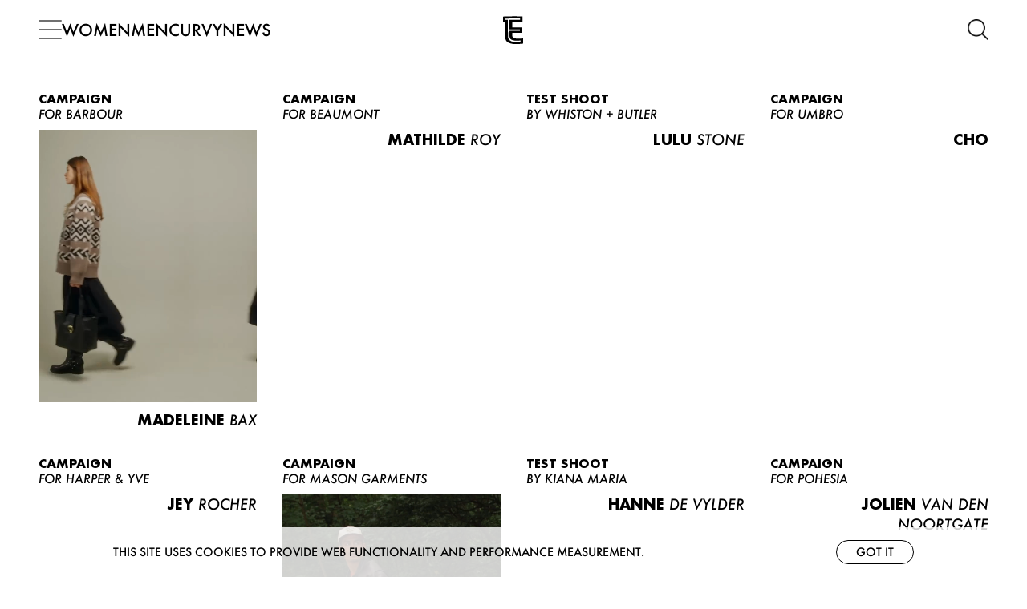

--- FILE ---
content_type: text/html; charset=utf-8
request_url: https://www.euromodel.nl/news?categorie=POLAROIDS%2F30-by-janina-sauer%2F57-for-palace-x-mcdonalds-for-vogue%2F54-for-the-society-shop%2F66-for-suitsuit%2F67-for-sunhye%2F68-for-the-sting%2F143-by-hanna-hachula%2F149-by-hanna-hachula%2F149-by-hanna-hachula%2F148-for-veritas%2F148-for-veritas%2F145-by-renie-saliba%2F144-for-monday-swimwear%2F144-for-monday-swimwear%2F144-for-monday-swimwear%2F144-for-monday-swimwear/128-for-tessv
body_size: 8810
content:
<!DOCTYPE html><html lang="en"><head><script>(function(w,d,s,l,i){w[l]=w[l]||[];w[l].push({'gtm.start':
              new Date().getTime(),event:'gtm.js'});var f=d.getElementsByTagName(s)[0],
              j=d.createElement(s),dl=l!='dataLayer'?'&l='+l:'';j.async=true;j.src=
              'https://www.googletagmanager.com/gtm.js?id='+i+dl;f.parentNode.insertBefore(j,f);
            })(window,document,'script','dataLayer','GTM-56SPNV69');</script><style data-styled="" data-styled-version="5.3.5"></style><meta name="viewport" content="width=device-width"/><meta charSet="utf-8"/><link rel="apple-touch-icon" sizes="180x180" href="/apple-touch-icon.png"/><link rel="icon" type="image/png" sizes="32x32" href="/favicon-32x32.png"/><link rel="icon" type="image/png" sizes="16x16" href="/favicon-16x16.png"/><link rel="manifest" href="/site.webmanifest"/><link rel="mask-icon" href="/safari-pinned-tab.svg" color="#5bbad5"/><meta name="msapplication-TileColor" content="#da532c"/><meta name="theme-color" content="#ffffff"/><title>EUROMODEL | Model agency Amsterdam | Whats New?</title><meta name="AUTHOR" content="mediaslide.com"/><meta name="copyright" content="mediaslide.com"/><meta name="keywords" content="Modellenbureau, Model agency, Newspage, Models, Modeling"/><meta property="og:title" content="EUROMODEL | Model agency Amsterdam | Whats New?"/><meta property="og:type" content="article"/><meta property="og:url" content="https://www.euromodel.nl/news?categorie=TEST%20SHOOT%2F32-for-aware-barcelona%2F54-for-the-society-shop%2F52-by-sebastian-brull%2F61-for-femme-actuelle%2F68-for-the-sting%2F67-for-sunhye%2F220-for-the-perfect-man%2F220-for-the-perfect-man%2F221-by-jenn-werner%2F236-for-olaf%2F218-by-tomila-katsman%2F238-for-c41-magazine%2F233-by-aleksandra-klicka%2F219-by-jenn-werner%2F223-for-stradivarius%2F237-by-alexey-beltsov%2F238-for-c41-magazine%2F222-for-desmirages%2F230-for-shaping-new-tomorrow%2F225-by-frauke-fischer%2F238-for-c41-magazine%2F219-by-jenn-werner%2F216-by-aleksandra-klicka%2F238-for-c41-magazine%2F221-by-jenn-werner%2F220-for-the-perfect-man%2F219-by-jenn-werner%2F219-by-jenn-werner%2F222-for-desmirages%2F224-for-augustine-amsterdam%2F244-for-harper-yve%2F223-for-stradivarius%2F240-by-varya-gerasimova"/><meta name="description" content="Curious about the the latest work of our models? Take a look at our newspage."/><meta property="og:description" content="Curious about the the latest work of our models? Take a look at our newspage."/><meta name="twitter:description" content="Curious about the the latest work of our models? Take a look at our newspage."/><meta name="twitter:card" content="summary"/><meta name="twitter:title" content="EUROMODEL | Model agency Amsterdam | Whats New?"/><meta property="og:image" content="https://www.euromodel.nl/logo.jpg"/><meta name="twitter:image" content="https://www.euromodel.nl/logo.jpg"/><link rel="canonical" href="https://www.euromodel.nl/news?categorie=TEST%20SHOOT%2F32-for-aware-barcelona%2F54-for-the-society-shop%2F52-by-sebastian-brull%2F61-for-femme-actuelle%2F68-for-the-sting%2F67-for-sunhye%2F220-for-the-perfect-man%2F220-for-the-perfect-man%2F221-by-jenn-werner%2F236-for-olaf%2F218-by-tomila-katsman%2F238-for-c41-magazine%2F233-by-aleksandra-klicka%2F219-by-jenn-werner%2F223-for-stradivarius%2F237-by-alexey-beltsov%2F238-for-c41-magazine%2F222-for-desmirages%2F230-for-shaping-new-tomorrow%2F225-by-frauke-fischer%2F238-for-c41-magazine%2F219-by-jenn-werner%2F216-by-aleksandra-klicka%2F238-for-c41-magazine%2F221-by-jenn-werner%2F220-for-the-perfect-man%2F219-by-jenn-werner%2F219-by-jenn-werner%2F222-for-desmirages%2F224-for-augustine-amsterdam%2F244-for-harper-yve%2F223-for-stradivarius%2F240-by-varya-gerasimova"/><meta name="next-head-count" content="24"/><link rel="preload" href="/_next/static/css/14345756eef13d70.css" as="style"/><link rel="stylesheet" href="/_next/static/css/14345756eef13d70.css" data-n-g=""/><noscript data-n-css=""></noscript><script defer="" nomodule="" src="/_next/static/chunks/polyfills-5cd94c89d3acac5f.js"></script><script src="/_next/static/chunks/webpack-56c110699f2f4390.js" defer=""></script><script src="/_next/static/chunks/framework-367f3d730b7e3165.js" defer=""></script><script src="/_next/static/chunks/main-95512896ca949b2d.js" defer=""></script><script src="/_next/static/chunks/pages/_app-fff8202bdf7a2455.js" defer=""></script><script src="/_next/static/chunks/pages/news-f7b2d6140712d00b.js" defer=""></script><script src="/_next/static/WiJDRhkAxRe5ZFzMaWkww/_buildManifest.js" defer=""></script><script src="/_next/static/WiJDRhkAxRe5ZFzMaWkww/_ssgManifest.js" defer=""></script><script src="/_next/static/WiJDRhkAxRe5ZFzMaWkww/_middlewareManifest.js" defer=""></script></head><body><noscript><iframe src="https://www.googletagmanager.com/ns.html?id=GTM-56SPNV69" height="0" width="0" style="display:none;visibility:hidden"></iframe></noscript><div id="__next" data-reactroot=""><div class="overflow-x-hidden"><div class="fixed !bg-white z-[10] top-0 h-[74px] 3xl:h-[100px] left-0 w-full px-5 sm:px-8 lg:px-[48px] flex items-center bg-transparent duration-300 transation-all"><div class="w-full 3xl:w-[90%] mx-auto flex items-center justify-between z-100"><div class="flex items-center gap-x-[26px]"><div class="relative z-50 flex flex-col justify-between h-6 cursor-pointer w-[29px] 3xl:w-[33px] transition-all duration-500 delay-100"><span class="absolute top-0 z-10 w-full h-[2px] !bg-[#707070] false false rounded-full transition-all duration-500 delay-100"></span><span class="absolute opacity-1 top-1/2 transform -translate-y-1/2 w-full h-[2px] !bg-[#707070] false false rounded-full transition-all duration-500 delay-100"></span><span class="w-full h-[2px] bottom-0 absolute !bg-[#707070] false false rounded-full transition-all duration-500 delay-100"></span></div><div class="hidden lg:block transition-all duration-500 delay-100" style="opacity:0"><ul class="flex items-center gap-x-[26px]"><li><a class="text-[18px] leading-6 xl:text-[20px] xl:leading-[26px]  3xl:text-[26px] font-futuraMedium xl:leading-[32px] 3xl:leading-[35px] uppercase group duration-300 hover:scale-105 inline-block text-black" title="WOMEN" href="/women">WOMEN</a></li><li><a class="text-[18px] leading-6 xl:text-[20px] xl:leading-[26px]  3xl:text-[26px] font-futuraMedium xl:leading-[32px] 3xl:leading-[35px] uppercase group duration-300 hover:scale-105 inline-block text-black" title="MEN" href="/men">MEN</a></li><li><a class="text-[18px] leading-6 xl:text-[20px] xl:leading-[26px]  3xl:text-[26px] font-futuraMedium xl:leading-[32px] 3xl:leading-[35px] uppercase group duration-300 hover:scale-105 inline-block text-black" title="CURVY" href="/curvy">CURVY</a></li><li><a class="text-[18px] leading-6 xl:text-[20px] xl:leading-[26px]  3xl:text-[26px] font-futuraMedium xl:leading-[32px] 3xl:leading-[35px] uppercase group duration-300 hover:scale-105 inline-block text-black" title="NEWS" href="/news">NEWS</a></li></ul></div></div><div class="text-white transition-all duration-500 z-50 cursor-pointer delay-100 absolute left-1/2 -translate-x-1/2 opacity-100 " style="opacity:0"><a href="/"><img src="/icons/euro-small.svg" class="h-[40px] sm:h-[42px] xl:h-[43px] 3xl:h-[56px] w-auto" alt="Euromodel Logo" width="43" height="43"/></a></div><div class="flex items-center sm:gap-x-8 order-0 sm:order-2"><div class="flex items-center"><div class="z-[51]" style="opacity:0"><input type="text" name="searchModels" placeholder="Search" value="" class="mr-6 mt-1 block text-[18px] 3xl:text-[20px] text-black tracking-widest font-futuraMedium z-[51] border-b-[1px] outline-none  bg-transparent border-b-black placeholder:font-futuraMedium placeholder:text-black  w-0 transition-[width] duration-500"/></div><div class="flex cursor-pointer transition-all delay-100  z-[51]" style="opacity:0"><img class="w-6 sm:w-[26px] sm:h-[26px]" src="/icons/search-icon.svg" alt="Search Icon" width="26" height="26"/></div></div></div></div><div class="
  fixed top-0 left-0 w-screen h-screen transition-all duration-500 delay-100 ease-in opacity-0 pointer-events-none"><div class="h-full flex items-center justify-center"><ul class="flex flex-col items-center justify-center"><li><a title="WOMEN" class="text-[25px] leading-[33px] sm:text-[26px] sm:leading-[38px] md:text-[30px] md:leading-[42px] 2xl:text-[35px] 2xl:leading-[47px] font-futuraMedium text-[#434141] uppercase group duration-300 hover:scale-105 inline-block" href="/women">WOMEN</a></li><li><a title="MEN" class="text-[25px] leading-[33px] sm:text-[26px] sm:leading-[38px] md:text-[30px] md:leading-[42px] 2xl:text-[35px] 2xl:leading-[47px] font-futuraMedium text-[#434141] uppercase group duration-300 hover:scale-105 inline-block" href="/men">MEN</a></li><li><a title="CURVY" class="text-[25px] leading-[33px] sm:text-[26px] sm:leading-[38px] md:text-[30px] md:leading-[42px] 2xl:text-[35px] 2xl:leading-[47px] font-futuraMedium text-[#434141] uppercase group duration-300 hover:scale-105 inline-block" href="/curvy">CURVY</a></li><li><a title="NEWS" class="text-[25px] leading-[33px] sm:text-[26px] sm:leading-[38px] md:text-[30px] md:leading-[42px] 2xl:text-[35px] 2xl:leading-[47px] font-futuraMedium text-[#434141] uppercase group duration-300 hover:scale-105 inline-block" href="/news">NEWS</a></li><li><a title="ABOUT US" class="text-[25px] leading-[33px] sm:text-[26px] sm:leading-[38px] md:text-[30px] md:leading-[42px] 2xl:text-[35px] 2xl:leading-[47px] font-futuraMedium text-[#434141] uppercase group duration-300 hover:scale-105 inline-block" href="/about-us">ABOUT US</a></li><li><a title="CONTACT" class="text-[25px] leading-[33px] sm:text-[26px] sm:leading-[38px] md:text-[30px] md:leading-[42px] 2xl:text-[35px] 2xl:leading-[47px] font-futuraMedium text-[#434141] uppercase group duration-300 hover:scale-105 inline-block" href="/contact">CONTACT</a></li><li><a title="BECOME A EUROMODEL" class="text-[25px] leading-[33px] sm:text-[26px] sm:leading-[38px] md:text-[30px] md:leading-[42px] 2xl:text-[35px] 2xl:leading-[47px] font-futuraMedium text-[#434141] uppercase group duration-300 hover:scale-105 inline-block" href="/become-a-euromodel">BECOME A EUROMODEL</a></li><li><a title="CONDITIONS" class="text-[25px] leading-[33px] sm:text-[26px] sm:leading-[38px] md:text-[30px] md:leading-[42px] 2xl:text-[35px] 2xl:leading-[47px] font-futuraMedium text-[#434141] uppercase group duration-300 hover:scale-105 inline-block" href="/conditions">CONDITIONS</a></li><li><a title="JOBS" class="text-[25px] leading-[33px] sm:text-[26px] sm:leading-[38px] md:text-[30px] md:leading-[42px] 2xl:text-[35px] 2xl:leading-[47px] font-futuraMedium text-[#434141] uppercase group duration-300 hover:scale-105 inline-block" href="/jobs">JOBS</a></li></ul></div></div></div><div><div class="w-full fixed bg-white bg-opacity-80 z-[50] p-4 bottom-0  text-center"><div class="flex gap-y-[6px] lg:gap-y-0 flex-col lg:flex-row items-center justify-between lg:w-[80%] mx-auto"><p class="uppercase text-black text-xs sm:text-sm font-futuraMedium">This site uses cookies to provide web functionality and performance measurement.   </p><button class="border-[1px] border-black py-1 px-6 uppercase text-xs sm:text-sm rounded-full text-black cursor-pointer font-futuraMedium">Got it</button></div></div><button class="fixed bottom-0 right-0 z-[50]  bg-black bg-opacity-75 text-white rounded-full p-2 invisible" style="opacity:0"><svg stroke="currentColor" fill="none" stroke-width="0" viewBox="0 0 15 15" class="text-[18px]" height="1em" width="1em" xmlns="http://www.w3.org/2000/svg"><path fill-rule="evenodd" clip-rule="evenodd" d="M11.1464 6.85355C11.3417 7.04882 11.6583 7.04882 11.8536 6.85355C12.0488 6.65829 12.0488 6.34171 11.8536 6.14645L7.85355 2.14645C7.65829 1.95118 7.34171 1.95118 7.14645 2.14645L3.14645 6.14645C2.95118 6.34171 2.95118 6.65829 3.14645 6.85355C3.34171 7.04882 3.65829 7.04882 3.85355 6.85355L7.5 3.20711L11.1464 6.85355ZM11.1464 12.8536C11.3417 13.0488 11.6583 13.0488 11.8536 12.8536C12.0488 12.6583 12.0488 12.3417 11.8536 12.1464L7.85355 8.14645C7.65829 7.95118 7.34171 7.95118 7.14645 8.14645L3.14645 12.1464C2.95118 12.3417 2.95118 12.6583 3.14645 12.8536C3.34171 13.0488 3.65829 13.0488 3.85355 12.8536L7.5 9.20711L11.1464 12.8536Z" fill="currentColor"></path></svg></button><div class="px-5 sm:px-8 lg:px-12 w-full 3xl:w-[90%] mx-auto pb-[64px] sm:pb-[80px] overflow-hidden mt-[74px] xl:mt-[74px] 3xl:mt-[100px]"><div class="min-h-[calc(100vh-74px)] xl:min-h-[calc(100vh-100px)] 2xl:min-h-[calc(100vh-120px)]" style="opacity:0"><div class="mt-[40px]"><div class="grid grid-cols-2 md:grid-cols-3 xl:grid-cols-4 5xl:grid-cols-5 gap-x-5 sm:gap-x-8 gap-y-6 sm:gap-y-8"><div><div><div class="mb-[10px]"><p class="text-sm leading-[18px] sm:text-[15px] 2xl:text-base sm:leading-[19px] 2xl:leading-5 uppercase font-futuraBold">Campaign</p><p class="text-sm leading-[18px] sm:text-[15px] sm:leading-[19px] 2xl:text-base 2xl:leading-5 uppercase font-futuraMediumItalic">for BARBOUR</p></div><a class="relative cursor-pointer !aspect-[3/4]"><div class="absolute top-0 left-0 bg-transparent w-full h-[75%] pointer-events-none"></div><video src="https://mediaslide-europe.storage.googleapis.com/euromodel/videos/953/1763036414-5abea19d5714918a7053a74547100723.mp4" muted="" loop="" controls="" autoplay="" playsinline="" controlsList="no-download" class="aspect-[3/4] w-full h-full object-cover object-top transition-opacity duration-500" poster="https://mediaslide-europe.storage.googleapis.com/euromodel/videos/953/1763036414-5abea19d5714918a7053a74547100723.jpg"></video></a><div><h3 class="text-sm sm:text-[18px] sm:leading-[25px] 2xl:text-[20px] 2xl:leading-[27px] uppercase mt-[10px] w-full text-right"><span class="font-futuraBold">Madeleine</span> <span class="font-futuraMediumItalic">Bax</span></h3></div></div></div><div class="w-full "><div><a href="/news?categorie=TEST%20SHOOT%2F32-for-aware-barcelona%2F54-for-the-society-shop%2F52-by-sebastian-brull%2F61-for-femme-actuelle%2F68-for-the-sting%2F67-for-sunhye%2F220-for-the-perfect-man%2F220-for-the-perfect-man%2F221-by-jenn-werner%2F236-for-olaf%2F218-by-tomila-katsman%2F238-for-c41-magazine%2F233-by-aleksandra-klicka%2F219-by-jenn-werner%2F223-for-stradivarius%2F237-by-alexey-beltsov%2F238-for-c41-magazine%2F222-for-desmirages%2F230-for-shaping-new-tomorrow%2F225-by-frauke-fischer%2F238-for-c41-magazine%2F219-by-jenn-werner%2F216-by-aleksandra-klicka%2F238-for-c41-magazine%2F221-by-jenn-werner%2F220-for-the-perfect-man%2F219-by-jenn-werner%2F219-by-jenn-werner%2F222-for-desmirages%2F224-for-augustine-amsterdam%2F244-for-harper-yve%2F223-for-stradivarius%2F240-by-varya-gerasimova/249-for-beaumont" title="for BEAUMONT"><div class="mb-[10px]"><p class="uppercase font-futuraBold text-sm leading-[18px] sm:text-[15px] sm:leading-[19px] 2xl:text-base 2xl:leading-5">Campaign</p><p class="text-sm leading-[18px] sm:text-[15px] sm:leading-[19px] 2xl:text-base 2xl:leading-5  uppercase font-futuraMediumItalic">for BEAUMONT</p></div><div class="relative block w-full transition-all duration-500 aspect-[3/4] "><img class="opacity-0 object-cover h-full w-full absolute top-0 left-0 w-full h-full" style="object-fit:cover;object-position:top" src="/layout/imageLoader.png" alt="for BEAUMONT" loading="lazy" width="1080" height="1350"/></div></a></div><h3 class="text-sm sm:text-[18px] leading-[25px] 2xl:text-[20px] 2xl:leading-[27px] uppercase mt-[10px] text-black w-full text-right cursor-pointer"><span class="font-futuraBold">Mathilde</span> <span class="font-futuraMediumItalic">Roy</span></h3></div><div class="w-full "><div><a href="/news?categorie=TEST%20SHOOT%2F32-for-aware-barcelona%2F54-for-the-society-shop%2F52-by-sebastian-brull%2F61-for-femme-actuelle%2F68-for-the-sting%2F67-for-sunhye%2F220-for-the-perfect-man%2F220-for-the-perfect-man%2F221-by-jenn-werner%2F236-for-olaf%2F218-by-tomila-katsman%2F238-for-c41-magazine%2F233-by-aleksandra-klicka%2F219-by-jenn-werner%2F223-for-stradivarius%2F237-by-alexey-beltsov%2F238-for-c41-magazine%2F222-for-desmirages%2F230-for-shaping-new-tomorrow%2F225-by-frauke-fischer%2F238-for-c41-magazine%2F219-by-jenn-werner%2F216-by-aleksandra-klicka%2F238-for-c41-magazine%2F221-by-jenn-werner%2F220-for-the-perfect-man%2F219-by-jenn-werner%2F219-by-jenn-werner%2F222-for-desmirages%2F224-for-augustine-amsterdam%2F244-for-harper-yve%2F223-for-stradivarius%2F240-by-varya-gerasimova/247-by-whiston-butler" title="by WHISTON + BUTLER"><div class="mb-[10px]"><p class="uppercase font-futuraBold text-sm leading-[18px] sm:text-[15px] sm:leading-[19px] 2xl:text-base 2xl:leading-5">Test shoot</p><p class="text-sm leading-[18px] sm:text-[15px] sm:leading-[19px] 2xl:text-base 2xl:leading-5  uppercase font-futuraMediumItalic">by WHISTON + BUTLER</p></div><div class="relative block w-full transition-all duration-500 aspect-[3/4] "><img class="opacity-0 object-cover h-full w-full absolute top-0 left-0 w-full h-full" style="object-fit:cover;object-position:top" src="/layout/imageLoader.png" alt="by WHISTON + BUTLER" loading="lazy" width="2912" height="3883"/></div></a></div><h3 class="text-sm sm:text-[18px] leading-[25px] 2xl:text-[20px] 2xl:leading-[27px] uppercase mt-[10px] text-black w-full text-right cursor-pointer"><span class="font-futuraBold">Lulu</span> <span class="font-futuraMediumItalic">Stone</span></h3></div><div class="w-full "><div><a href="/news?categorie=TEST%20SHOOT%2F32-for-aware-barcelona%2F54-for-the-society-shop%2F52-by-sebastian-brull%2F61-for-femme-actuelle%2F68-for-the-sting%2F67-for-sunhye%2F220-for-the-perfect-man%2F220-for-the-perfect-man%2F221-by-jenn-werner%2F236-for-olaf%2F218-by-tomila-katsman%2F238-for-c41-magazine%2F233-by-aleksandra-klicka%2F219-by-jenn-werner%2F223-for-stradivarius%2F237-by-alexey-beltsov%2F238-for-c41-magazine%2F222-for-desmirages%2F230-for-shaping-new-tomorrow%2F225-by-frauke-fischer%2F238-for-c41-magazine%2F219-by-jenn-werner%2F216-by-aleksandra-klicka%2F238-for-c41-magazine%2F221-by-jenn-werner%2F220-for-the-perfect-man%2F219-by-jenn-werner%2F219-by-jenn-werner%2F222-for-desmirages%2F224-for-augustine-amsterdam%2F244-for-harper-yve%2F223-for-stradivarius%2F240-by-varya-gerasimova/246-for-umbro" title="for Umbro"><div class="mb-[10px]"><p class="uppercase font-futuraBold text-sm leading-[18px] sm:text-[15px] sm:leading-[19px] 2xl:text-base 2xl:leading-5">Campaign</p><p class="text-sm leading-[18px] sm:text-[15px] sm:leading-[19px] 2xl:text-base 2xl:leading-5  uppercase font-futuraMediumItalic">for Umbro</p></div><div class="relative block w-full transition-all duration-500 aspect-[3/4] "><img class="opacity-0 object-cover h-full w-full absolute top-0 left-0 w-full h-full" style="object-fit:cover;object-position:top" src="/layout/imageLoader.png" alt="for Umbro" loading="lazy" width="1080" height="1439"/></div></a></div><h3 class="text-sm sm:text-[18px] leading-[25px] 2xl:text-[20px] 2xl:leading-[27px] uppercase mt-[10px] text-black w-full text-right cursor-pointer"><span class="font-futuraBold">Cho</span> <span class="font-futuraMediumItalic"></span></h3></div><div class="w-full "><div><a href="/news?categorie=TEST%20SHOOT%2F32-for-aware-barcelona%2F54-for-the-society-shop%2F52-by-sebastian-brull%2F61-for-femme-actuelle%2F68-for-the-sting%2F67-for-sunhye%2F220-for-the-perfect-man%2F220-for-the-perfect-man%2F221-by-jenn-werner%2F236-for-olaf%2F218-by-tomila-katsman%2F238-for-c41-magazine%2F233-by-aleksandra-klicka%2F219-by-jenn-werner%2F223-for-stradivarius%2F237-by-alexey-beltsov%2F238-for-c41-magazine%2F222-for-desmirages%2F230-for-shaping-new-tomorrow%2F225-by-frauke-fischer%2F238-for-c41-magazine%2F219-by-jenn-werner%2F216-by-aleksandra-klicka%2F238-for-c41-magazine%2F221-by-jenn-werner%2F220-for-the-perfect-man%2F219-by-jenn-werner%2F219-by-jenn-werner%2F222-for-desmirages%2F224-for-augustine-amsterdam%2F244-for-harper-yve%2F223-for-stradivarius%2F240-by-varya-gerasimova/244-for-harper-yve" title="for Harper &amp; yve"><div class="mb-[10px]"><p class="uppercase font-futuraBold text-sm leading-[18px] sm:text-[15px] sm:leading-[19px] 2xl:text-base 2xl:leading-5">Campaign</p><p class="text-sm leading-[18px] sm:text-[15px] sm:leading-[19px] 2xl:text-base 2xl:leading-5  uppercase font-futuraMediumItalic">for Harper &amp; yve</p></div><div class="relative block w-full transition-all duration-500 aspect-[3/4] "><img class="opacity-0 object-cover h-full w-full absolute top-0 left-0 w-full h-full" style="object-fit:cover;object-position:top" src="/layout/imageLoader.png" alt="for Harper &amp; yve" loading="lazy" width="2889" height="3541"/></div></a></div><h3 class="text-sm sm:text-[18px] leading-[25px] 2xl:text-[20px] 2xl:leading-[27px] uppercase mt-[10px] text-black w-full text-right cursor-pointer"><span class="font-futuraBold">Jey</span> <span class="font-futuraMediumItalic">Rocher</span></h3></div><div><div><div class="mb-[10px]"><p class="text-sm leading-[18px] sm:text-[15px] 2xl:text-base sm:leading-[19px] 2xl:leading-5 uppercase font-futuraBold">Campaign</p><p class="text-sm leading-[18px] sm:text-[15px] sm:leading-[19px] 2xl:text-base 2xl:leading-5 uppercase font-futuraMediumItalic">for Mason Garments</p></div><a class="relative cursor-pointer !aspect-[3/4]"><div class="absolute top-0 left-0 bg-transparent w-full h-[75%] pointer-events-none"></div><video src="https://mediaslide-europe.storage.googleapis.com/euromodel/videos/883/1760529267-579f6b4b81da587b73bfaace82f139a4.mp4" muted="" loop="" controls="" autoplay="" playsinline="" controlsList="no-download" class="aspect-[3/4] w-full h-full object-cover object-top transition-opacity duration-500" poster="https://mediaslide-europe.storage.googleapis.com/euromodel/videos/883/1760529267-579f6b4b81da587b73bfaace82f139a4.jpg"></video></a><div><h3 class="text-sm sm:text-[18px] sm:leading-[25px] 2xl:text-[20px] 2xl:leading-[27px] uppercase mt-[10px] w-full text-right"><span class="font-futuraBold">Stan</span> <span class="font-futuraMediumItalic">Lucas</span></h3></div></div></div><div class="w-full "><div><a href="/news?categorie=TEST%20SHOOT%2F32-for-aware-barcelona%2F54-for-the-society-shop%2F52-by-sebastian-brull%2F61-for-femme-actuelle%2F68-for-the-sting%2F67-for-sunhye%2F220-for-the-perfect-man%2F220-for-the-perfect-man%2F221-by-jenn-werner%2F236-for-olaf%2F218-by-tomila-katsman%2F238-for-c41-magazine%2F233-by-aleksandra-klicka%2F219-by-jenn-werner%2F223-for-stradivarius%2F237-by-alexey-beltsov%2F238-for-c41-magazine%2F222-for-desmirages%2F230-for-shaping-new-tomorrow%2F225-by-frauke-fischer%2F238-for-c41-magazine%2F219-by-jenn-werner%2F216-by-aleksandra-klicka%2F238-for-c41-magazine%2F221-by-jenn-werner%2F220-for-the-perfect-man%2F219-by-jenn-werner%2F219-by-jenn-werner%2F222-for-desmirages%2F224-for-augustine-amsterdam%2F244-for-harper-yve%2F223-for-stradivarius%2F240-by-varya-gerasimova/241-by-kiana-maria" title="by KIANA MARIA"><div class="mb-[10px]"><p class="uppercase font-futuraBold text-sm leading-[18px] sm:text-[15px] sm:leading-[19px] 2xl:text-base 2xl:leading-5">Test shoot</p><p class="text-sm leading-[18px] sm:text-[15px] sm:leading-[19px] 2xl:text-base 2xl:leading-5  uppercase font-futuraMediumItalic">by KIANA MARIA</p></div><div class="relative block w-full transition-all duration-500 aspect-[3/4] "><img class="opacity-0 object-cover h-full w-full absolute top-0 left-0 w-full h-full" style="object-fit:cover;object-position:top" src="/layout/imageLoader.png" alt="by KIANA MARIA" loading="lazy" width="1080" height="1350"/></div></a></div><h3 class="text-sm sm:text-[18px] leading-[25px] 2xl:text-[20px] 2xl:leading-[27px] uppercase mt-[10px] text-black w-full text-right cursor-pointer"><span class="font-futuraBold">Hanne</span> <span class="font-futuraMediumItalic">de Vylder</span></h3></div><div class="w-full "><div><a href="/news?categorie=TEST%20SHOOT%2F32-for-aware-barcelona%2F54-for-the-society-shop%2F52-by-sebastian-brull%2F61-for-femme-actuelle%2F68-for-the-sting%2F67-for-sunhye%2F220-for-the-perfect-man%2F220-for-the-perfect-man%2F221-by-jenn-werner%2F236-for-olaf%2F218-by-tomila-katsman%2F238-for-c41-magazine%2F233-by-aleksandra-klicka%2F219-by-jenn-werner%2F223-for-stradivarius%2F237-by-alexey-beltsov%2F238-for-c41-magazine%2F222-for-desmirages%2F230-for-shaping-new-tomorrow%2F225-by-frauke-fischer%2F238-for-c41-magazine%2F219-by-jenn-werner%2F216-by-aleksandra-klicka%2F238-for-c41-magazine%2F221-by-jenn-werner%2F220-for-the-perfect-man%2F219-by-jenn-werner%2F219-by-jenn-werner%2F222-for-desmirages%2F224-for-augustine-amsterdam%2F244-for-harper-yve%2F223-for-stradivarius%2F240-by-varya-gerasimova/239-for-pohesia" title="for Pohesia"><div class="mb-[10px]"><p class="uppercase font-futuraBold text-sm leading-[18px] sm:text-[15px] sm:leading-[19px] 2xl:text-base 2xl:leading-5">Campaign</p><p class="text-sm leading-[18px] sm:text-[15px] sm:leading-[19px] 2xl:text-base 2xl:leading-5  uppercase font-futuraMediumItalic">for Pohesia</p></div><div class="relative block w-full transition-all duration-500 aspect-[3/4] "><img class="opacity-0 object-cover h-full w-full absolute top-0 left-0 w-full h-full" style="object-fit:cover;object-position:top" src="/layout/imageLoader.png" alt="for Pohesia" loading="lazy" width="2733" height="4096"/></div></a></div><h3 class="text-sm sm:text-[18px] leading-[25px] 2xl:text-[20px] 2xl:leading-[27px] uppercase mt-[10px] text-black w-full text-right cursor-pointer"><span class="font-futuraBold">Jolien</span> <span class="font-futuraMediumItalic">van den Noortgate</span></h3></div><div class="w-full "><div><a href="/news?categorie=TEST%20SHOOT%2F32-for-aware-barcelona%2F54-for-the-society-shop%2F52-by-sebastian-brull%2F61-for-femme-actuelle%2F68-for-the-sting%2F67-for-sunhye%2F220-for-the-perfect-man%2F220-for-the-perfect-man%2F221-by-jenn-werner%2F236-for-olaf%2F218-by-tomila-katsman%2F238-for-c41-magazine%2F233-by-aleksandra-klicka%2F219-by-jenn-werner%2F223-for-stradivarius%2F237-by-alexey-beltsov%2F238-for-c41-magazine%2F222-for-desmirages%2F230-for-shaping-new-tomorrow%2F225-by-frauke-fischer%2F238-for-c41-magazine%2F219-by-jenn-werner%2F216-by-aleksandra-klicka%2F238-for-c41-magazine%2F221-by-jenn-werner%2F220-for-the-perfect-man%2F219-by-jenn-werner%2F219-by-jenn-werner%2F222-for-desmirages%2F224-for-augustine-amsterdam%2F244-for-harper-yve%2F223-for-stradivarius%2F240-by-varya-gerasimova/240-by-varya-gerasimova" title="by Varya Gerasimova"><div class="mb-[10px]"><p class="uppercase font-futuraBold text-sm leading-[18px] sm:text-[15px] sm:leading-[19px] 2xl:text-base 2xl:leading-5">Test shoot</p><p class="text-sm leading-[18px] sm:text-[15px] sm:leading-[19px] 2xl:text-base 2xl:leading-5  uppercase font-futuraMediumItalic">by Varya Gerasimova</p></div><div class="relative block w-full transition-all duration-500 aspect-[3/4] "><img class="opacity-0 object-cover h-full w-full absolute top-0 left-0 w-full h-full" style="object-fit:cover;object-position:top" src="/layout/imageLoader.png" alt="by Varya Gerasimova" loading="lazy" width="864" height="1152"/></div></a></div><h3 class="text-sm sm:text-[18px] leading-[25px] 2xl:text-[20px] 2xl:leading-[27px] uppercase mt-[10px] text-black w-full text-right cursor-pointer"><span class="font-futuraBold">Annelinde</span> <span class="font-futuraMediumItalic">Blom</span></h3></div><div class="w-full "><div><a href="/news?categorie=TEST%20SHOOT%2F32-for-aware-barcelona%2F54-for-the-society-shop%2F52-by-sebastian-brull%2F61-for-femme-actuelle%2F68-for-the-sting%2F67-for-sunhye%2F220-for-the-perfect-man%2F220-for-the-perfect-man%2F221-by-jenn-werner%2F236-for-olaf%2F218-by-tomila-katsman%2F238-for-c41-magazine%2F233-by-aleksandra-klicka%2F219-by-jenn-werner%2F223-for-stradivarius%2F237-by-alexey-beltsov%2F238-for-c41-magazine%2F222-for-desmirages%2F230-for-shaping-new-tomorrow%2F225-by-frauke-fischer%2F238-for-c41-magazine%2F219-by-jenn-werner%2F216-by-aleksandra-klicka%2F238-for-c41-magazine%2F221-by-jenn-werner%2F220-for-the-perfect-man%2F219-by-jenn-werner%2F219-by-jenn-werner%2F222-for-desmirages%2F224-for-augustine-amsterdam%2F244-for-harper-yve%2F223-for-stradivarius%2F240-by-varya-gerasimova/237-by-alexey-beltsov" title="by Alexey Beltsov"><div class="mb-[10px]"><p class="uppercase font-futuraBold text-sm leading-[18px] sm:text-[15px] sm:leading-[19px] 2xl:text-base 2xl:leading-5">Test shoot</p><p class="text-sm leading-[18px] sm:text-[15px] sm:leading-[19px] 2xl:text-base 2xl:leading-5  uppercase font-futuraMediumItalic">by Alexey Beltsov</p></div><div class="relative block w-full transition-all duration-500 aspect-[3/4] "><img class="opacity-0 object-cover h-full w-full absolute top-0 left-0 w-full h-full" style="object-fit:cover;object-position:top" src="/layout/imageLoader.png" alt="by Alexey Beltsov" loading="lazy" width="803" height="1080"/></div></a></div><h3 class="text-sm sm:text-[18px] leading-[25px] 2xl:text-[20px] 2xl:leading-[27px] uppercase mt-[10px] text-black w-full text-right cursor-pointer"><span class="font-futuraBold">Dana</span> <span class="font-futuraMediumItalic">Breeman</span></h3></div><div class="w-full "><div><a href="/news?categorie=TEST%20SHOOT%2F32-for-aware-barcelona%2F54-for-the-society-shop%2F52-by-sebastian-brull%2F61-for-femme-actuelle%2F68-for-the-sting%2F67-for-sunhye%2F220-for-the-perfect-man%2F220-for-the-perfect-man%2F221-by-jenn-werner%2F236-for-olaf%2F218-by-tomila-katsman%2F238-for-c41-magazine%2F233-by-aleksandra-klicka%2F219-by-jenn-werner%2F223-for-stradivarius%2F237-by-alexey-beltsov%2F238-for-c41-magazine%2F222-for-desmirages%2F230-for-shaping-new-tomorrow%2F225-by-frauke-fischer%2F238-for-c41-magazine%2F219-by-jenn-werner%2F216-by-aleksandra-klicka%2F238-for-c41-magazine%2F221-by-jenn-werner%2F220-for-the-perfect-man%2F219-by-jenn-werner%2F219-by-jenn-werner%2F222-for-desmirages%2F224-for-augustine-amsterdam%2F244-for-harper-yve%2F223-for-stradivarius%2F240-by-varya-gerasimova/238-for-c41-magazine" title="for C41 Magazine"><div class="mb-[10px]"><p class="uppercase font-futuraBold text-sm leading-[18px] sm:text-[15px] sm:leading-[19px] 2xl:text-base 2xl:leading-5">Editorial</p><p class="text-sm leading-[18px] sm:text-[15px] sm:leading-[19px] 2xl:text-base 2xl:leading-5  uppercase font-futuraMediumItalic">for C41 Magazine</p></div><div class="relative block w-full transition-all duration-500 aspect-[3/4] "><img class="opacity-0 object-cover h-full w-full absolute top-0 left-0 w-full h-full" style="object-fit:cover;object-position:top" src="/layout/imageLoader.png" alt="for C41 Magazine" loading="lazy" width="2800" height="3500"/></div></a></div><h3 class="text-sm sm:text-[18px] leading-[25px] 2xl:text-[20px] 2xl:leading-[27px] uppercase mt-[10px] text-black w-full text-right cursor-pointer"><span class="font-futuraBold">Osy</span> <span class="font-futuraMediumItalic">Montero</span></h3></div><div class="w-full "><div><a href="/news?categorie=TEST%20SHOOT%2F32-for-aware-barcelona%2F54-for-the-society-shop%2F52-by-sebastian-brull%2F61-for-femme-actuelle%2F68-for-the-sting%2F67-for-sunhye%2F220-for-the-perfect-man%2F220-for-the-perfect-man%2F221-by-jenn-werner%2F236-for-olaf%2F218-by-tomila-katsman%2F238-for-c41-magazine%2F233-by-aleksandra-klicka%2F219-by-jenn-werner%2F223-for-stradivarius%2F237-by-alexey-beltsov%2F238-for-c41-magazine%2F222-for-desmirages%2F230-for-shaping-new-tomorrow%2F225-by-frauke-fischer%2F238-for-c41-magazine%2F219-by-jenn-werner%2F216-by-aleksandra-klicka%2F238-for-c41-magazine%2F221-by-jenn-werner%2F220-for-the-perfect-man%2F219-by-jenn-werner%2F219-by-jenn-werner%2F222-for-desmirages%2F224-for-augustine-amsterdam%2F244-for-harper-yve%2F223-for-stradivarius%2F240-by-varya-gerasimova/235-by-marina-adam" title="by Marina Adam"><div class="mb-[10px]"><p class="uppercase font-futuraBold text-sm leading-[18px] sm:text-[15px] sm:leading-[19px] 2xl:text-base 2xl:leading-5">Test shoot</p><p class="text-sm leading-[18px] sm:text-[15px] sm:leading-[19px] 2xl:text-base 2xl:leading-5  uppercase font-futuraMediumItalic">by Marina Adam</p></div><div class="relative block w-full transition-all duration-500 aspect-[3/4] "><img class="opacity-0 object-cover h-full w-full absolute top-0 left-0 w-full h-full" style="object-fit:cover;object-position:top" src="/layout/imageLoader.png" alt="by Marina Adam" loading="lazy" width="3276" height="4096"/></div></a></div><h3 class="text-sm sm:text-[18px] leading-[25px] 2xl:text-[20px] 2xl:leading-[27px] uppercase mt-[10px] text-black w-full text-right cursor-pointer"><span class="font-futuraBold">Lulu</span> <span class="font-futuraMediumItalic">Stone</span></h3></div><div class="w-full "><div><a href="/news?categorie=TEST%20SHOOT%2F32-for-aware-barcelona%2F54-for-the-society-shop%2F52-by-sebastian-brull%2F61-for-femme-actuelle%2F68-for-the-sting%2F67-for-sunhye%2F220-for-the-perfect-man%2F220-for-the-perfect-man%2F221-by-jenn-werner%2F236-for-olaf%2F218-by-tomila-katsman%2F238-for-c41-magazine%2F233-by-aleksandra-klicka%2F219-by-jenn-werner%2F223-for-stradivarius%2F237-by-alexey-beltsov%2F238-for-c41-magazine%2F222-for-desmirages%2F230-for-shaping-new-tomorrow%2F225-by-frauke-fischer%2F238-for-c41-magazine%2F219-by-jenn-werner%2F216-by-aleksandra-klicka%2F238-for-c41-magazine%2F221-by-jenn-werner%2F220-for-the-perfect-man%2F219-by-jenn-werner%2F219-by-jenn-werner%2F222-for-desmirages%2F224-for-augustine-amsterdam%2F244-for-harper-yve%2F223-for-stradivarius%2F240-by-varya-gerasimova/236-for-olaf" title="for OLAF"><div class="mb-[10px]"><p class="uppercase font-futuraBold text-sm leading-[18px] sm:text-[15px] sm:leading-[19px] 2xl:text-base 2xl:leading-5">Campaign</p><p class="text-sm leading-[18px] sm:text-[15px] sm:leading-[19px] 2xl:text-base 2xl:leading-5  uppercase font-futuraMediumItalic">for OLAF</p></div><div class="relative block w-full transition-all duration-500 aspect-[3/4] "><img class="opacity-0 object-cover h-full w-full absolute top-0 left-0 w-full h-full" style="object-fit:cover;object-position:top" src="/layout/imageLoader.png" alt="for OLAF" loading="lazy" width="1080" height="1350"/></div></a></div><h3 class="text-sm sm:text-[18px] leading-[25px] 2xl:text-[20px] 2xl:leading-[27px] uppercase mt-[10px] text-black w-full text-right cursor-pointer"><span class="font-futuraBold">Jolien</span> <span class="font-futuraMediumItalic">van den Noortgate</span></h3></div><div><div><div class="mb-[10px]"><p class="text-sm leading-[18px] sm:text-[15px] 2xl:text-base sm:leading-[19px] 2xl:leading-5 uppercase font-futuraBold">Campaign</p><p class="text-sm leading-[18px] sm:text-[15px] sm:leading-[19px] 2xl:text-base 2xl:leading-5 uppercase font-futuraMediumItalic">for Catwalk Junkie</p></div><a class="relative cursor-pointer !aspect-[3/4]"><div class="absolute top-0 left-0 bg-transparent w-full h-[75%] pointer-events-none"></div><video src="https://mediaslide-europe.storage.googleapis.com/euromodel/videos/798/1755591265-1f8e2047795eef7826e53c6b08c05e79.mp4" muted="" loop="" controls="" autoplay="" playsinline="" controlsList="no-download" class="aspect-[3/4] w-full h-full object-cover object-top transition-opacity duration-500" poster="https://mediaslide-europe.storage.googleapis.com/euromodel/videos/798/1755591265-1f8e2047795eef7826e53c6b08c05e79.jpg"></video></a><div><h3 class="text-sm sm:text-[18px] sm:leading-[25px] 2xl:text-[20px] 2xl:leading-[27px] uppercase mt-[10px] w-full text-right"><span class="font-futuraBold">Valerie</span> <span class="font-futuraMediumItalic">Borozenets</span></h3></div></div></div><div class="w-full "><div><a href="/news?categorie=TEST%20SHOOT%2F32-for-aware-barcelona%2F54-for-the-society-shop%2F52-by-sebastian-brull%2F61-for-femme-actuelle%2F68-for-the-sting%2F67-for-sunhye%2F220-for-the-perfect-man%2F220-for-the-perfect-man%2F221-by-jenn-werner%2F236-for-olaf%2F218-by-tomila-katsman%2F238-for-c41-magazine%2F233-by-aleksandra-klicka%2F219-by-jenn-werner%2F223-for-stradivarius%2F237-by-alexey-beltsov%2F238-for-c41-magazine%2F222-for-desmirages%2F230-for-shaping-new-tomorrow%2F225-by-frauke-fischer%2F238-for-c41-magazine%2F219-by-jenn-werner%2F216-by-aleksandra-klicka%2F238-for-c41-magazine%2F221-by-jenn-werner%2F220-for-the-perfect-man%2F219-by-jenn-werner%2F219-by-jenn-werner%2F222-for-desmirages%2F224-for-augustine-amsterdam%2F244-for-harper-yve%2F223-for-stradivarius%2F240-by-varya-gerasimova/233-by-aleksandra-klicka" title="by Aleksandra Klicka"><div class="mb-[10px]"><p class="uppercase font-futuraBold text-sm leading-[18px] sm:text-[15px] sm:leading-[19px] 2xl:text-base 2xl:leading-5">Test shoot</p><p class="text-sm leading-[18px] sm:text-[15px] sm:leading-[19px] 2xl:text-base 2xl:leading-5  uppercase font-futuraMediumItalic">by Aleksandra Klicka</p></div><div class="relative block w-full transition-all duration-500 aspect-[3/4] "><img class="opacity-0 object-cover h-full w-full absolute top-0 left-0 w-full h-full" style="object-fit:cover;object-position:top" src="/layout/imageLoader.png" alt="by Aleksandra Klicka" loading="lazy" width="3071" height="4096"/></div></a></div><h3 class="text-sm sm:text-[18px] leading-[25px] 2xl:text-[20px] 2xl:leading-[27px] uppercase mt-[10px] text-black w-full text-right cursor-pointer"><span class="font-futuraBold">Lachelle</span> <span class="font-futuraMediumItalic">Dechesne</span></h3></div><div class="w-full "><div><a href="/news?categorie=TEST%20SHOOT%2F32-for-aware-barcelona%2F54-for-the-society-shop%2F52-by-sebastian-brull%2F61-for-femme-actuelle%2F68-for-the-sting%2F67-for-sunhye%2F220-for-the-perfect-man%2F220-for-the-perfect-man%2F221-by-jenn-werner%2F236-for-olaf%2F218-by-tomila-katsman%2F238-for-c41-magazine%2F233-by-aleksandra-klicka%2F219-by-jenn-werner%2F223-for-stradivarius%2F237-by-alexey-beltsov%2F238-for-c41-magazine%2F222-for-desmirages%2F230-for-shaping-new-tomorrow%2F225-by-frauke-fischer%2F238-for-c41-magazine%2F219-by-jenn-werner%2F216-by-aleksandra-klicka%2F238-for-c41-magazine%2F221-by-jenn-werner%2F220-for-the-perfect-man%2F219-by-jenn-werner%2F219-by-jenn-werner%2F222-for-desmirages%2F224-for-augustine-amsterdam%2F244-for-harper-yve%2F223-for-stradivarius%2F240-by-varya-gerasimova/230-for-shaping-new-tomorrow" title="for SHAPING NEW TOMORROW"><div class="mb-[10px]"><p class="uppercase font-futuraBold text-sm leading-[18px] sm:text-[15px] sm:leading-[19px] 2xl:text-base 2xl:leading-5">Campaign</p><p class="text-sm leading-[18px] sm:text-[15px] sm:leading-[19px] 2xl:text-base 2xl:leading-5  uppercase font-futuraMediumItalic">for SHAPING NEW TOMORROW</p></div><div class="relative block w-full transition-all duration-500 aspect-[3/4] "><img class="opacity-0 object-cover h-full w-full absolute top-0 left-0 w-full h-full" style="object-fit:cover;object-position:top" src="/layout/imageLoader.png" alt="for SHAPING NEW TOMORROW" loading="lazy" width="1278" height="1704"/></div></a></div><h3 class="text-sm sm:text-[18px] leading-[25px] 2xl:text-[20px] 2xl:leading-[27px] uppercase mt-[10px] text-black w-full text-right cursor-pointer"><span class="font-futuraBold">Hossain</span> <span class="font-futuraMediumItalic">Haidari</span></h3></div><div><div><div class="mb-[10px]"><p class="text-sm leading-[18px] sm:text-[15px] 2xl:text-base sm:leading-[19px] 2xl:leading-5 uppercase font-futuraBold">Campaign</p><p class="text-sm leading-[18px] sm:text-[15px] sm:leading-[19px] 2xl:text-base 2xl:leading-5 uppercase font-futuraMediumItalic">for  Laure de Sagazan</p></div><a class="relative cursor-pointer !aspect-[3/4]"><div class="absolute top-0 left-0 bg-transparent w-full h-[75%] pointer-events-none"></div><video src="https://mediaslide-europe.storage.googleapis.com/euromodel/videos/738/1752151403-5cc6a2c5eef9678c8fa36f2ce9a5f0a7.mp4" muted="" loop="" controls="" autoplay="" playsinline="" controlsList="no-download" class="aspect-[3/4] w-full h-full object-cover object-top transition-opacity duration-500" poster="https://mediaslide-europe.storage.googleapis.com/euromodel/videos/738/1752151403-5cc6a2c5eef9678c8fa36f2ce9a5f0a7.jpg"></video></a><div><h3 class="text-sm sm:text-[18px] sm:leading-[25px] 2xl:text-[20px] 2xl:leading-[27px] uppercase mt-[10px] w-full text-right"><span class="font-futuraBold">Anna</span> <span class="font-futuraMediumItalic">Zapata</span></h3></div></div></div><div class="w-full "><div><a href="/news?categorie=TEST%20SHOOT%2F32-for-aware-barcelona%2F54-for-the-society-shop%2F52-by-sebastian-brull%2F61-for-femme-actuelle%2F68-for-the-sting%2F67-for-sunhye%2F220-for-the-perfect-man%2F220-for-the-perfect-man%2F221-by-jenn-werner%2F236-for-olaf%2F218-by-tomila-katsman%2F238-for-c41-magazine%2F233-by-aleksandra-klicka%2F219-by-jenn-werner%2F223-for-stradivarius%2F237-by-alexey-beltsov%2F238-for-c41-magazine%2F222-for-desmirages%2F230-for-shaping-new-tomorrow%2F225-by-frauke-fischer%2F238-for-c41-magazine%2F219-by-jenn-werner%2F216-by-aleksandra-klicka%2F238-for-c41-magazine%2F221-by-jenn-werner%2F220-for-the-perfect-man%2F219-by-jenn-werner%2F219-by-jenn-werner%2F222-for-desmirages%2F224-for-augustine-amsterdam%2F244-for-harper-yve%2F223-for-stradivarius%2F240-by-varya-gerasimova/227-by-varya-gerasimova" title="by Varya Gerasimova"><div class="mb-[10px]"><p class="uppercase font-futuraBold text-sm leading-[18px] sm:text-[15px] sm:leading-[19px] 2xl:text-base 2xl:leading-5">Test shoot</p><p class="text-sm leading-[18px] sm:text-[15px] sm:leading-[19px] 2xl:text-base 2xl:leading-5  uppercase font-futuraMediumItalic">by Varya Gerasimova</p></div><div class="relative block w-full transition-all duration-500 aspect-[3/4] "><img class="opacity-0 object-cover h-full w-full absolute top-0 left-0 w-full h-full" style="object-fit:cover;object-position:top" src="/layout/imageLoader.png" alt="by Varya Gerasimova" loading="lazy" width="2925" height="4096"/></div></a></div><h3 class="text-sm sm:text-[18px] leading-[25px] 2xl:text-[20px] 2xl:leading-[27px] uppercase mt-[10px] text-black w-full text-right cursor-pointer"><span class="font-futuraBold">Valerie</span> <span class="font-futuraMediumItalic">Borozenets</span></h3></div><div><div><div class="mb-[10px]"><p class="text-sm leading-[18px] sm:text-[15px] 2xl:text-base sm:leading-[19px] 2xl:leading-5 uppercase font-futuraBold">Campaign</p><p class="text-sm leading-[18px] sm:text-[15px] sm:leading-[19px] 2xl:text-base 2xl:leading-5 uppercase font-futuraMediumItalic">for YAYA</p></div><a class="relative cursor-pointer !aspect-[3/4]"><div class="absolute top-0 left-0 bg-transparent w-full h-[75%] pointer-events-none"></div><video src="https://mediaslide-europe.storage.googleapis.com/euromodel/videos/732/1751019440-73237c76f258dcbd121a64865f73fc13.mp4" muted="" loop="" controls="" autoplay="" playsinline="" controlsList="no-download" class="aspect-[3/4] w-full h-full object-cover object-top transition-opacity duration-500" poster="https://mediaslide-europe.storage.googleapis.com/euromodel/videos/732/1751019440-73237c76f258dcbd121a64865f73fc13.jpg"></video></a><div><h3 class="text-sm sm:text-[18px] sm:leading-[25px] 2xl:text-[20px] 2xl:leading-[27px] uppercase mt-[10px] w-full text-right"><span class="font-futuraBold">Patricia</span> <span class="font-futuraMediumItalic">Guijarro</span></h3></div></div></div><div class="w-full "><div><a href="/news?categorie=TEST%20SHOOT%2F32-for-aware-barcelona%2F54-for-the-society-shop%2F52-by-sebastian-brull%2F61-for-femme-actuelle%2F68-for-the-sting%2F67-for-sunhye%2F220-for-the-perfect-man%2F220-for-the-perfect-man%2F221-by-jenn-werner%2F236-for-olaf%2F218-by-tomila-katsman%2F238-for-c41-magazine%2F233-by-aleksandra-klicka%2F219-by-jenn-werner%2F223-for-stradivarius%2F237-by-alexey-beltsov%2F238-for-c41-magazine%2F222-for-desmirages%2F230-for-shaping-new-tomorrow%2F225-by-frauke-fischer%2F238-for-c41-magazine%2F219-by-jenn-werner%2F216-by-aleksandra-klicka%2F238-for-c41-magazine%2F221-by-jenn-werner%2F220-for-the-perfect-man%2F219-by-jenn-werner%2F219-by-jenn-werner%2F222-for-desmirages%2F224-for-augustine-amsterdam%2F244-for-harper-yve%2F223-for-stradivarius%2F240-by-varya-gerasimova/225-by-frauke-fischer" title="by Frauke Fischer"><div class="mb-[10px]"><p class="uppercase font-futuraBold text-sm leading-[18px] sm:text-[15px] sm:leading-[19px] 2xl:text-base 2xl:leading-5">Test shoot</p><p class="text-sm leading-[18px] sm:text-[15px] sm:leading-[19px] 2xl:text-base 2xl:leading-5  uppercase font-futuraMediumItalic">by Frauke Fischer</p></div><div class="relative block w-full transition-all duration-500 aspect-[3/4] "><img class="opacity-0 object-cover h-full w-full absolute top-0 left-0 w-full h-full" style="object-fit:cover;object-position:top" src="/layout/imageLoader.png" alt="by Frauke Fischer" loading="lazy" width="2732" height="4096"/></div></a></div><h3 class="text-sm sm:text-[18px] leading-[25px] 2xl:text-[20px] 2xl:leading-[27px] uppercase mt-[10px] text-black w-full text-right cursor-pointer"><span class="font-futuraBold">Amelie</span> <span class="font-futuraMediumItalic">Kammel</span></h3></div><div class="w-full "><div><a href="/news?categorie=TEST%20SHOOT%2F32-for-aware-barcelona%2F54-for-the-society-shop%2F52-by-sebastian-brull%2F61-for-femme-actuelle%2F68-for-the-sting%2F67-for-sunhye%2F220-for-the-perfect-man%2F220-for-the-perfect-man%2F221-by-jenn-werner%2F236-for-olaf%2F218-by-tomila-katsman%2F238-for-c41-magazine%2F233-by-aleksandra-klicka%2F219-by-jenn-werner%2F223-for-stradivarius%2F237-by-alexey-beltsov%2F238-for-c41-magazine%2F222-for-desmirages%2F230-for-shaping-new-tomorrow%2F225-by-frauke-fischer%2F238-for-c41-magazine%2F219-by-jenn-werner%2F216-by-aleksandra-klicka%2F238-for-c41-magazine%2F221-by-jenn-werner%2F220-for-the-perfect-man%2F219-by-jenn-werner%2F219-by-jenn-werner%2F222-for-desmirages%2F224-for-augustine-amsterdam%2F244-for-harper-yve%2F223-for-stradivarius%2F240-by-varya-gerasimova/224-for-augustine-amsterdam" title="for AUGUSTINE AMSTERDAM"><div class="mb-[10px]"><p class="uppercase font-futuraBold text-sm leading-[18px] sm:text-[15px] sm:leading-[19px] 2xl:text-base 2xl:leading-5">Campaign</p><p class="text-sm leading-[18px] sm:text-[15px] sm:leading-[19px] 2xl:text-base 2xl:leading-5  uppercase font-futuraMediumItalic">for AUGUSTINE AMSTERDAM</p></div><div class="relative block w-full transition-all duration-500 aspect-[3/4] "><img class="opacity-0 object-cover h-full w-full absolute top-0 left-0 w-full h-full" style="object-fit:cover;object-position:top" src="/layout/imageLoader.png" alt="for AUGUSTINE AMSTERDAM" loading="lazy" width="2000" height="2500"/></div></a></div><h3 class="text-sm sm:text-[18px] leading-[25px] 2xl:text-[20px] 2xl:leading-[27px] uppercase mt-[10px] text-black w-full text-right cursor-pointer"><span class="font-futuraBold">Lieke</span> <span class="font-futuraMediumItalic">van der Hoorn</span></h3></div></div><a href="/1" aria-label="Loading news" class="loader-infinite-scroll"></a></div></div></div></div><footer class="w-full bg-[#D6D1D1]"><div class="w-full 3xl:w-[90%] mx-auto relative bg-[#D6D1D1] text-black text-center pb-6 px-5 sm:px-8 lg:px-[48px] pt-[48px]"><div class="flex items-start justify-between mt-[84px] sm:mt-0 relaitve "><div class="flex-1 flex flex-col gap-y-[44px] sm:gap-y-[48px]"><div class="flex flex-col items-start"><p class="text-[13px] sm:text-sm leading-[19px] font-futuraMedium sm:leading-5 uppercase">Euromodel Amsterdam</p><p class="text-[13px] sm:text-sm leading-[19px] font-futuraMedium sm:leading-5 uppercase">Melbournestraat 3F</p><p class="text-[13px] sm:text-sm leading-[19px] font-futuraMedium sm:leading-5 uppercase">1175RM Lijnden</p><p class="text-[13px] sm:text-sm leading-[19px] font-futuraMedium sm:leading-5 uppercase">The Netherlands</p></div><div class="flex flex-col items-start"><p class="text-[13px] sm:text-sm leading-[19px] font-futuraMedium sm:leading-5 uppercase text-left"><a href="tel:+31(0)206270406">Phone + 31 (0) 20 627 04 06</a></p><p class="text-[13px] sm:text-sm leading-[19px] font-futuraMedium sm:leading-5 uppercase"><a href="mailto:info@euromodel.nl">info@euromodel.nl</a></p></div></div><div class="absolute top-[64px] left-1/2 -translate-x-1/2 -translate-y-1/2"><a href="/"><img class="w-[250px] h-auto cursor-pointer" src="/icons/euromodel-big.svg" alt="Euromodel Logo" width="250" height="37"/></a></div><div class="flex-1"><ul class="flex flex-col items-end"><li><a class="text-[13px] sm:text-sm leading-[19px] font-futuraMedium sm:leading-5 uppercase" href="/women">WOMEN</a></li><li><a class="text-[13px] sm:text-sm leading-[19px] font-futuraMedium sm:leading-5 uppercase" href="/men">MEN</a></li><li><a class="text-[13px] sm:text-sm leading-[19px] font-futuraMedium sm:leading-5 uppercase" href="/curvy">CURVY</a></li><li><a class="text-[13px] sm:text-sm leading-[19px] font-futuraMedium sm:leading-5 uppercase" href="/about-us">ABOUT US</a></li><li><a class="text-[13px] sm:text-sm leading-[19px] font-futuraMedium sm:leading-5 uppercase" href="/contact">CONTACT</a></li><li><a class="text-[13px] sm:text-sm leading-[19px] font-futuraMedium sm:leading-5 uppercase" href="/become-a-euromodel">BECOME A EUROMODEL</a></li><li><a class="text-[13px] sm:text-sm leading-[19px] font-futuraMedium sm:leading-5 uppercase" href="/conditions">CONDITIONS</a></li><li><a class="text-[13px] sm:text-sm leading-[19px] font-futuraMedium sm:leading-5 uppercase" href="/jobs">JOBS</a></li></ul></div></div><div class="w-full flex items-center justify-center mt-6 sm:mt-0 pb-6"><div class="flex items-center gap-x-1"><a href="https://www.instagram.com/euromodelamsterdam/" target="_blank"><img class="w-[20px] group duration-300 hover:scale-110 inline-block" src="/icons/instagram.svg" alt="Instagram Icon" width="20" height="20"/></a><a href="https://nl.linkedin.com/company/euromodel-b-v" target="_blank"><img class="w-[20px] group duration-300 hover:scale-110 inline-block" src="/icons/linkdin.svg" alt="Linkedin Icon" width="20" height="20"/></a><a href="https://www.tiktok.com/@euromodelamsterdam" target="_blank"><img class="w-[20px] group duration-300 hover:scale-110 inline-block" src="/icons/tiktok.svg" alt="Tiktok Icon" width="20" height="20"/></a></div></div><div><a class="text-[13px] sm:text-sm leading-[19px] font-futuraMedium sm:leading-5 uppercase" href="https://www.mediaslide.com/" target="_blank" title="Mediaslide Model Agency Software">mediaslide model agency software</a></div></div></footer></div></div><script id="__NEXT_DATA__" type="application/json">{"props":{"pageProps":{"news":[{"id":"250","featured_video_details":{"id":"953","video_url":"https://mediaslide-europe.storage.googleapis.com/euromodel/videos/953/1763036414-5abea19d5714918a7053a74547100723.mp4","video_thumbnail":"https://mediaslide-europe.storage.googleapis.com/euromodel/videos/953/1763036414-5abea19d5714918a7053a74547100723.jpg","title":"barbour 1.mp4","description":null,"video_category_id":"1","date":"2025-11-13","preview_code":null,"code":"","thumbnail":"","thumbnail_url":"1763036414-5abea19d5714918a7053a74547100723.jpg","provider":"google","provider_account":"1","video_width":"720","video_height":"900"},"picture_url":"https://mediaslide-europe.storage.googleapis.com/euromodel/news_pictures/2025/11/large-1763639166-f0b243734821f8d625dc545fb4a4a432.jpg","title":"for BARBOUR","category":"Campaign","models":[{"id":"194","name":"Madeleine Bax","gender":null,"picture_url":"https://mediaslide-europe.storage.googleapis.com/euromodel/pictures/194/1317/profile-1731502147-48bd2b8628cda1ef5b380c7137a67d77.jpg","categories":[{"id":"6","value":"Main Board","parent_id":"4","parent_name":"Women"}],"picture_categories":[],"instagram":{"username":"madeleinebax","followed_by":"22496","follows":"2650","medias":"372"}}],"picture_height":"1350","picture_width":"1080"},{"id":"249","featured_video_details":[],"picture_url":"https://mediaslide-europe.storage.googleapis.com/euromodel/news_pictures/2025/11/large-1763035725-2b4c395857f1d10c10d344581ed8b434.jpg","title":"for BEAUMONT","category":"Campaign","models":[{"id":"192","name":"Mathilde Roy","gender":null,"picture_url":"https://mediaslide-europe.storage.googleapis.com/euromodel/pictures/192/1263/profile-1731509184-27f419ef1ed6607d0c02dded1e4bac9c.jpg?v=1731509199","categories":[{"id":"6","value":"Main Board","parent_id":"4","parent_name":"Women"}],"picture_categories":[],"instagram":{"username":"mathilderoy__","followed_by":"3150","follows":"480","medias":"50"}}],"picture_height":"1350","picture_width":"1080"},{"id":"247","featured_video_details":[],"picture_url":"https://mediaslide-europe.storage.googleapis.com/euromodel/news_pictures/2025/10/large-1761819611-6b0f52dd8c92899a1e27a2a80d466f88.jpg","title":"by WHISTON + BUTLER","category":"Test shoot","models":[{"id":"82","name":"Lulu Stone","gender":null,"picture_url":"https://mediaslide-europe.storage.googleapis.com/euromodel/pictures/82/246/profile-1695643148-7864c02902d73b0f6bfef6053b8a6a6d.jpg","categories":[{"id":"6","value":"Main Board","parent_id":"4","parent_name":"Women"}],"picture_categories":[],"instagram":{"username":"lulustone_","followed_by":"22031","follows":"3155","medias":"135"},"tiktok":{"username":"lulustone_","followed_by":"0","follows":"0","medias":"0"}}],"picture_height":"3883","picture_width":"2912"},{"id":"246","featured_video_details":[],"picture_url":"https://mediaslide-europe.storage.googleapis.com/euromodel/news_pictures/2025/10/large-1761816752-f37351e2fe25803d0bd6f5b53c21da30.jpg","title":"for Umbro","category":"Campaign","models":[{"id":"209","name":"Cho","gender":null,"picture_url":"https://mediaslide-europe.storage.googleapis.com/euromodel/pictures/209/1554/profile-1740400753-0fe465f89c580c79f36193a0d05a77f9.jpg","categories":[{"id":"6","value":"Main Board","parent_id":"4","parent_name":"Women"}],"picture_categories":[],"instagram":{"username":"chocococococococococococococoa","followed_by":"0","follows":"876","medias":"80"}}],"picture_height":"1439","picture_width":"1080"},{"id":"244","featured_video_details":[],"picture_url":"https://mediaslide-europe.storage.googleapis.com/euromodel/news_pictures/2025/10/large-1760530401-212c5f29e447756d09d7c5d37cbb5557.jpg","title":"for Harper \u0026 yve","category":"Campaign","models":[{"id":"62","name":"Jey Rocher","gender":null,"picture_url":"https://mediaslide-europe.storage.googleapis.com/euromodel/pictures/62/172/profile-1710346301-560b544d0178d445f474470d72b77c1b.jpg","categories":[{"id":"6","value":"Main Board","parent_id":"4","parent_name":"Women"}],"picture_categories":[],"instagram":{"username":"jeyrocher","followed_by":"50490","follows":"1050","medias":"524"},"tiktok":{"username":"jeyrocher_","followed_by":"0","follows":"0","medias":"0"}}],"picture_height":"3541","picture_width":"2889"},{"id":"243","featured_video_details":{"id":"883","video_url":"https://mediaslide-europe.storage.googleapis.com/euromodel/videos/883/1760529267-579f6b4b81da587b73bfaace82f139a4.mp4","video_thumbnail":"https://mediaslide-europe.storage.googleapis.com/euromodel/videos/883/1760529267-579f6b4b81da587b73bfaace82f139a4.jpg","title":"mason garments stan.mp4","description":"","video_category_id":"1","date":"2025-10-15","preview_code":"","code":"","thumbnail":"","thumbnail_url":"1760529267-579f6b4b81da587b73bfaace82f139a4.jpg","provider":"google","provider_account":"1","video_width":"1080","video_height":"1920"},"picture_url":"https://mediaslide-europe.storage.googleapis.com/euromodel/news_pictures/2025/10/large-1760528013-76b2f0d554b0a0add734dbd02704b85d.jpg","title":"for Mason Garments","category":"Campaign","models":[{"id":"175","name":"Stan Lucas","gender":null,"picture_url":"https://mediaslide-europe.storage.googleapis.com/euromodel/pictures/175/1868/profile-1750237376-b4e2c2012ab8e915dace0933548365ac.jpg","categories":[{"id":"3","value":"Main Board","parent_id":"1","parent_name":"Men"}],"picture_categories":[],"instagram":{"username":"stanlucas.m","followed_by":"58710","follows":"1050","medias":"491"},"tiktok":{"username":"stanlucas.m","followed_by":"0","follows":"0","medias":"0"}}],"picture_height":"2700","picture_width":"2160"},{"id":"241","featured_video_details":[],"picture_url":"https://mediaslide-europe.storage.googleapis.com/euromodel/news_pictures/2025/10/large-1760524096-8b4251ce65bbfc4be64ca14329404d02.jpg","title":"by KIANA MARIA","category":"Test shoot","models":[{"id":"173","name":"Hanne de Vylder","gender":null,"picture_url":"https://mediaslide-europe.storage.googleapis.com/euromodel/pictures/173/901/profile-1715358274-7dcdb165e95041654503229ff3de6b37.jpg","categories":[{"id":"6","value":"Main Board","parent_id":"4","parent_name":"Women"}],"picture_categories":[],"instagram":{"username":"hannedevylder","followed_by":"2154","follows":"1771","medias":"70"},"tiktok":{"username":"hannedevylder2000","followed_by":"0","follows":"0","medias":"0"}}],"picture_height":"1350","picture_width":"1080"},{"id":"239","featured_video_details":[],"picture_url":"https://mediaslide-europe.storage.googleapis.com/euromodel/news_pictures/2025/10/large-1760519593-209d5c0c1222bdb8bc525fae77d14d08.jpg","title":"for Pohesia","category":"Campaign","models":[{"id":"64","name":"Jolien van den Noortgate","gender":null,"picture_url":"https://mediaslide-europe.storage.googleapis.com/euromodel/pictures/64/631/profile-1715106899-e47d1757fb3ffbfc5b8d07fddb2badb2.jpg","categories":[{"id":"6","value":"Main Board","parent_id":"4","parent_name":"Women"}],"picture_categories":[],"instagram":{"username":"jolien.vdno","followed_by":"17497","follows":"3351","medias":"189"}}],"picture_height":"4096","picture_width":"2733"},{"id":"240","featured_video_details":[],"picture_url":"https://mediaslide-europe.storage.googleapis.com/euromodel/news_pictures/2025/10/large-1760520899-e2967b31f6d144fa172355268c801cb6.jpg","title":"by Varya Gerasimova","category":"Test shoot","models":[{"id":"224","name":"Annelinde Blom","gender":null,"picture_url":"https://mediaslide-europe.storage.googleapis.com/euromodel/pictures/224/2019/profile-1754393319-8b01a6edab14b0e1160e840b639ae03c.jpg","categories":[{"id":"8","value":"Women","parent_id":"9","parent_name":"Curvy"}],"picture_categories":[],"facebook":{"username":"http://Annelinde Blom","followed_by":"0","follows":"0","medias":"0"},"instagram":{"username":"annelindeblom","followed_by":"2263","follows":"1615","medias":"7"},"tiktok":{"username":"whothisbaddy0","followed_by":"0","follows":"0","medias":"0"}}],"picture_height":"1152","picture_width":"864"},{"id":"237","featured_video_details":[],"picture_url":"https://mediaslide-europe.storage.googleapis.com/euromodel/news_pictures/2025/08/large-1756457461-aab04220f368233403ebf499e9b8c9ae.jpg","title":"by Alexey Beltsov","category":"Test shoot","models":[{"id":"169","name":"Dana Breeman","gender":null,"picture_url":"https://mediaslide-europe.storage.googleapis.com/euromodel/pictures/169/848/profile-1715156702-7bebba602594334a65d5fdca98521da8.jpg","categories":[{"id":"6","value":"Main Board","parent_id":"4","parent_name":"Women"}],"picture_categories":[],"instagram":{"username":"danabreeman","followed_by":"34440","follows":"2053","medias":"158"},"tiktok":{"username":"dana.breeman","followed_by":"0","follows":"0","medias":"0"}}],"picture_height":"1080","picture_width":"803"},{"id":"238","featured_video_details":[],"picture_url":"https://mediaslide-europe.storage.googleapis.com/euromodel/news_pictures/2025/08/large-1756459656-36ff4b6ee8c77ee9ef095964947f6eda.jpg","title":"for C41 Magazine","category":"Editorial","models":[{"id":"190","name":"Osy Montero","gender":null,"picture_url":"https://mediaslide-europe.storage.googleapis.com/euromodel/pictures/190/1257/profile-1729522715-3ca7a2bfb6efde2d1a9cc897313ca1eb.jpg?v=1729522747","categories":[{"id":"6","value":"Main Board","parent_id":"4","parent_name":"Women"}],"picture_categories":[],"instagram":{"username":"osymontero","followed_by":"10234","follows":"1000","medias":"126"}}],"picture_height":"3500","picture_width":"2800"},{"id":"235","featured_video_details":[],"picture_url":"https://mediaslide-europe.storage.googleapis.com/euromodel/pictures/82/1998/large-1753282298-6a12aaea77e5e414f0297c23a10c70ea.jpg","title":"by Marina Adam","category":"Test shoot","models":[{"id":"82","name":"Lulu Stone","gender":null,"picture_url":"https://mediaslide-europe.storage.googleapis.com/euromodel/pictures/82/246/profile-1695643148-7864c02902d73b0f6bfef6053b8a6a6d.jpg","categories":[{"id":"6","value":"Main Board","parent_id":"4","parent_name":"Women"}],"picture_categories":[],"instagram":{"username":"lulustone_","followed_by":"22031","follows":"3155","medias":"135"},"tiktok":{"username":"lulustone_","followed_by":"0","follows":"0","medias":"0"}}],"picture_height":"4096","picture_width":"3276"},{"id":"236","featured_video_details":[],"picture_url":"https://mediaslide-europe.storage.googleapis.com/euromodel/news_pictures/2025/08/large-1756456025-da8daa8f1e0843bb7fb706a660171b43.jpg","title":"for OLAF","category":"Campaign","models":[{"id":"64","name":"Jolien van den Noortgate","gender":null,"picture_url":"https://mediaslide-europe.storage.googleapis.com/euromodel/pictures/64/631/profile-1715106899-e47d1757fb3ffbfc5b8d07fddb2badb2.jpg","categories":[{"id":"6","value":"Main Board","parent_id":"4","parent_name":"Women"}],"picture_categories":[],"instagram":{"username":"jolien.vdno","followed_by":"17497","follows":"3351","medias":"189"}}],"picture_height":"1350","picture_width":"1080"},{"id":"234","featured_video_details":{"id":"798","video_url":"https://mediaslide-europe.storage.googleapis.com/euromodel/videos/798/1755591265-1f8e2047795eef7826e53c6b08c05e79.mp4","video_thumbnail":"https://mediaslide-europe.storage.googleapis.com/euromodel/videos/798/1755591265-1f8e2047795eef7826e53c6b08c05e79.jpg","title":"valerie catwalk junkie.mp4","description":null,"video_category_id":"1","date":"2025-08-19","preview_code":null,"code":"","thumbnail":"","thumbnail_url":"1755591265-1f8e2047795eef7826e53c6b08c05e79.jpg","provider":"google","provider_account":"1","video_width":"720","video_height":"1280"},"picture_url":"https://mediaslide-europe.storage.googleapis.com/euromodel/pictures/181/2028/large-1754490530-85b5f84c8e9e2399c7f43d99b2de12af.jpg","title":"for Catwalk Junkie","category":"Campaign","models":[{"id":"181","name":"Valerie Borozenets","gender":null,"picture_url":"https://mediaslide-europe.storage.googleapis.com/euromodel/pictures/181/2315/profile-1768221701-9f0ba034eac650c6b78b08699d3bb0d4.jpg","categories":[{"id":"6","value":"Main Board","parent_id":"4","parent_name":"Women"}],"picture_categories":[],"instagram":{"username":"heyleriiii","followed_by":"1884","follows":"637","medias":"282"},"tiktok":{"username":"heyleriiii","followed_by":"0","follows":"0","medias":"0"}}],"picture_height":"2700","picture_width":"2160"},{"id":"233","featured_video_details":[],"picture_url":"https://mediaslide-europe.storage.googleapis.com/euromodel/pictures/178/1979/large-1752505044-0180237c790059421f3a2fa63a013ad3.jpg","title":"by Aleksandra Klicka","category":"Test shoot","models":[{"id":"178","name":"Lachelle Dechesne","gender":null,"picture_url":"https://mediaslide-europe.storage.googleapis.com/euromodel/pictures/178/1108/profile-1727798658-df056c7954b99c33c5077d81b0dade9f.jpg","categories":[{"id":"6","value":"Main Board","parent_id":"4","parent_name":"Women"}],"picture_categories":[],"instagram":{"username":"lachelledechesne","followed_by":"2765","follows":"1450","medias":"246"}}],"picture_height":"4096","picture_width":"3071"},{"id":"230","featured_video_details":[],"picture_url":"https://mediaslide-europe.storage.googleapis.com/euromodel/pictures/52/1963/large-1752157338-aba92f3a93044284f068495515e0b32f.jpg?v=1752157393","title":"for SHAPING NEW TOMORROW","category":"Campaign","models":[{"id":"52","name":"Hossain Haidari","gender":null,"picture_url":"https://mediaslide-europe.storage.googleapis.com/euromodel/pictures/52/138/profile-1694092264-8eeb438d97e877ee9a78755ceabb8937.jpg","categories":[{"id":"3","value":"Main Board","parent_id":"1","parent_name":"Men"}],"picture_categories":[],"instagram":{"username":"don_huss","followed_by":"1549","follows":"369","medias":"70"}}],"picture_height":"1704","picture_width":"1278"},{"id":"229","featured_video_details":{"id":"738","video_url":"https://mediaslide-europe.storage.googleapis.com/euromodel/videos/738/1752151403-5cc6a2c5eef9678c8fa36f2ce9a5f0a7.mp4","video_thumbnail":"https://mediaslide-europe.storage.googleapis.com/euromodel/videos/738/1752151403-5cc6a2c5eef9678c8fa36f2ce9a5f0a7.jpg","title":"Laure de Sagazan.mp4","description":"","video_category_id":"1","date":"2025-07-10","preview_code":"","code":"","thumbnail":"","thumbnail_url":"1752151403-5cc6a2c5eef9678c8fa36f2ce9a5f0a7.jpg","provider":"google","provider_account":"1","video_width":"720","video_height":"1280"},"picture_url":"https://mediaslide-europe.storage.googleapis.com/euromodel/news_pictures/2025/07/large-1752151619-5367a793c745a20ae7653bd2133a11a6.jpg","title":"for  Laure de Sagazan","category":"Campaign","models":[{"id":"161","name":"Anna Zapata","gender":null,"picture_url":"https://mediaslide-europe.storage.googleapis.com/euromodel/pictures/161/656/profile-1753276594-624a9be004f7259a8a431e47a9b61785.jpg","categories":[{"id":"6","value":"Main Board","parent_id":"4","parent_name":"Women"}],"picture_categories":[],"instagram":{"username":"zzkatanna","followed_by":"18580","follows":"2653","medias":"135"}}],"picture_height":"1080","picture_width":"722"},{"id":"227","featured_video_details":[],"picture_url":"https://mediaslide-europe.storage.googleapis.com/euromodel/pictures/181/1883/large-1749198515-1d2bbd284741e5962ef91228d69318c9.jpg","title":"by Varya Gerasimova","category":"Test shoot","models":[{"id":"181","name":"Valerie Borozenets","gender":null,"picture_url":"https://mediaslide-europe.storage.googleapis.com/euromodel/pictures/181/2315/profile-1768221701-9f0ba034eac650c6b78b08699d3bb0d4.jpg","categories":[{"id":"6","value":"Main Board","parent_id":"4","parent_name":"Women"}],"picture_categories":[],"instagram":{"username":"heyleriiii","followed_by":"1884","follows":"637","medias":"282"},"tiktok":{"username":"heyleriiii","followed_by":"0","follows":"0","medias":"0"}}],"picture_height":"4096","picture_width":"2925"},{"id":"226","featured_video_details":{"id":"732","video_url":"https://mediaslide-europe.storage.googleapis.com/euromodel/videos/732/1751019440-73237c76f258dcbd121a64865f73fc13.mp4","video_thumbnail":"https://mediaslide-europe.storage.googleapis.com/euromodel/videos/732/1751019440-73237c76f258dcbd121a64865f73fc13.jpg","title":"YAYA.mp4","description":"","video_category_id":"1","date":"2025-06-27","preview_code":"","code":"","thumbnail":"","thumbnail_url":"1751019440-73237c76f258dcbd121a64865f73fc13.jpg","provider":"google","provider_account":"1","video_width":"720","video_height":"1280"},"picture_url":"https://mediaslide-europe.storage.googleapis.com/euromodel/news_pictures/2025/06/large-1751020455-82c90206f53af65bb3b19454a5eb01dc.jpg","title":"for YAYA","category":"Campaign","models":[{"id":"110","name":"Patricia Guijarro","gender":null,"picture_url":"https://mediaslide-europe.storage.googleapis.com/euromodel/pictures/110/629/profile-1715100666-28cd8476820249a8d3bcc5e08e4ed5c4.jpg","categories":[{"id":"6","value":"Main Board","parent_id":"4","parent_name":"Women"}],"picture_categories":[],"instagram":{"username":"patriciaguijarro_","followed_by":"10515","follows":"2553","medias":"168"}}],"picture_height":"1270","picture_width":"1016"},{"id":"225","featured_video_details":[],"picture_url":"https://mediaslide-europe.storage.googleapis.com/euromodel/pictures/11/1890/large-1749563093-935f5044f157039c5a6f6230cba78dc8.jpg","title":"by Frauke Fischer","category":"Test shoot","models":[{"id":"11","name":"Amelie Kammel","gender":null,"picture_url":"https://mediaslide-europe.storage.googleapis.com/euromodel/pictures/11/16/profile-1693907838-bdb63c9c23c84456b992e5053cd4cd4d.jpg","categories":[{"id":"6","value":"Main Board","parent_id":"4","parent_name":"Women"}],"picture_categories":[],"instagram":{"username":"amelie.kammel","followed_by":"5929","follows":"1750","medias":"52"}}],"picture_height":"4096","picture_width":"2732"},{"id":"224","featured_video_details":[],"picture_url":"https://mediaslide-europe.storage.googleapis.com/euromodel/news_pictures/2025/06/large-1749047506-08be87b2701fd0530cf4a8b5e6583e8f.jpg","title":"for AUGUSTINE AMSTERDAM","category":"Campaign","models":[{"id":"75","name":"Lieke van der Hoorn","gender":null,"picture_url":"https://mediaslide-europe.storage.googleapis.com/euromodel/pictures/75/1005/profile-1722976234-957e9f410689bb5e55fa3e7a899607d4.jpg","categories":[{"id":"6","value":"Main Board","parent_id":"4","parent_name":"Women"}],"picture_categories":[],"instagram":{"username":"liekevdhoorn","followed_by":"110500","follows":"1750","medias":"164"},"tiktok":{"username":"liekevdhoorn","followed_by":"0","follows":"0","medias":"0"}}],"picture_height":"2500","picture_width":"2000"}]},"__N_SSG":true},"page":"/news","query":{},"buildId":"WiJDRhkAxRe5ZFzMaWkww","isFallback":false,"gsp":true,"scriptLoader":[]}</script></body></html>

--- FILE ---
content_type: text/css; charset=UTF-8
request_url: https://www.euromodel.nl/_next/static/css/14345756eef13d70.css
body_size: 6309
content:
.svg-inline--fa,svg:not(:root).svg-inline--fa{overflow:visible}.svg-inline--fa{display:inline-block;font-size:inherit;height:1em;vertical-align:-.125em}.svg-inline--fa.fa-lg{vertical-align:-.225em}.svg-inline--fa.fa-w-1{width:.0625em}.svg-inline--fa.fa-w-2{width:.125em}.svg-inline--fa.fa-w-3{width:.1875em}.svg-inline--fa.fa-w-4{width:.25em}.svg-inline--fa.fa-w-5{width:.3125em}.svg-inline--fa.fa-w-6{width:.375em}.svg-inline--fa.fa-w-7{width:.4375em}.svg-inline--fa.fa-w-8{width:.5em}.svg-inline--fa.fa-w-9{width:.5625em}.svg-inline--fa.fa-w-10{width:.625em}.svg-inline--fa.fa-w-11{width:.6875em}.svg-inline--fa.fa-w-12{width:.75em}.svg-inline--fa.fa-w-13{width:.8125em}.svg-inline--fa.fa-w-14{width:.875em}.svg-inline--fa.fa-w-15{width:.9375em}.svg-inline--fa.fa-w-16{width:1em}.svg-inline--fa.fa-w-17{width:1.0625em}.svg-inline--fa.fa-w-18{width:1.125em}.svg-inline--fa.fa-w-19{width:1.1875em}.svg-inline--fa.fa-w-20{width:1.25em}.svg-inline--fa.fa-pull-left{margin-right:.3em;width:auto}.svg-inline--fa.fa-pull-right{margin-left:.3em;width:auto}.svg-inline--fa.fa-border{height:1.5em}.svg-inline--fa.fa-li{width:2em}.svg-inline--fa.fa-fw{width:1.25em}.fa-layers svg.svg-inline--fa{bottom:0;left:0;margin:auto;position:absolute;right:0;top:0}.fa-layers{display:inline-block;height:1em;position:relative;text-align:center;vertical-align:-.125em;width:1em}.fa-layers svg.svg-inline--fa{transform-origin:center center}.fa-layers-counter,.fa-layers-text{display:inline-block;position:absolute;text-align:center}.fa-layers-text{left:50%;top:50%;transform:translate(-50%,-50%);transform-origin:center center}.fa-layers-counter{background-color:#ff253a;border-radius:1em;box-sizing:border-box;color:#fff;height:1.5em;line-height:1;max-width:5em;min-width:1.5em;overflow:hidden;padding:.25em;right:0;text-overflow:ellipsis;top:0;transform:scale(.25);transform-origin:top right}.fa-layers-bottom-right{bottom:0;right:0;top:auto;transform:scale(.25);transform-origin:bottom right}.fa-layers-bottom-left{bottom:0;left:0;right:auto;top:auto;transform:scale(.25);transform-origin:bottom left}.fa-layers-top-right{right:0;top:0;transform:scale(.25);transform-origin:top right}.fa-layers-top-left{left:0;right:auto;top:0;transform:scale(.25);transform-origin:top left}.fa-lg{font-size:1.33333em;line-height:.75em;vertical-align:-.0667em}.fa-xs{font-size:.75em}.fa-sm{font-size:.875em}.fa-1x{font-size:1em}.fa-2x{font-size:2em}.fa-3x{font-size:3em}.fa-4x{font-size:4em}.fa-5x{font-size:5em}.fa-6x{font-size:6em}.fa-7x{font-size:7em}.fa-8x{font-size:8em}.fa-9x{font-size:9em}.fa-10x{font-size:10em}.fa-fw{text-align:center;width:1.25em}.fa-ul{list-style-type:none;margin-left:2.5em;padding-left:0}.fa-ul>li{position:relative}.fa-li{left:-2em;position:absolute;text-align:center;width:2em;line-height:inherit}.fa-border{border:.08em solid #eee;border-radius:.1em;padding:.2em .25em .15em}.fa-pull-left{float:left}.fa-pull-right{float:right}.fa.fa-pull-left,.fab.fa-pull-left,.fal.fa-pull-left,.far.fa-pull-left,.fas.fa-pull-left{margin-right:.3em}.fa.fa-pull-right,.fab.fa-pull-right,.fal.fa-pull-right,.far.fa-pull-right,.fas.fa-pull-right{margin-left:.3em}.fa-spin{animation:fa-spin 2s linear infinite}.fa-pulse{animation:fa-spin 1s steps(8) infinite}@keyframes fa-spin{0%{transform:rotate(0deg)}to{transform:rotate(1turn)}}.fa-rotate-90{-ms-filter:"progid:DXImageTransform.Microsoft.BasicImage(rotation=1)";transform:rotate(90deg)}.fa-rotate-180{-ms-filter:"progid:DXImageTransform.Microsoft.BasicImage(rotation=2)";transform:rotate(180deg)}.fa-rotate-270{-ms-filter:"progid:DXImageTransform.Microsoft.BasicImage(rotation=3)";transform:rotate(270deg)}.fa-flip-horizontal{-ms-filter:"progid:DXImageTransform.Microsoft.BasicImage(rotation=0, mirror=1)";transform:scaleX(-1)}.fa-flip-vertical{transform:scaleY(-1)}.fa-flip-both,.fa-flip-horizontal.fa-flip-vertical,.fa-flip-vertical{-ms-filter:"progid:DXImageTransform.Microsoft.BasicImage(rotation=2, mirror=1)"}.fa-flip-both,.fa-flip-horizontal.fa-flip-vertical{transform:scale(-1)}:root .fa-flip-both,:root .fa-flip-horizontal,:root .fa-flip-vertical,:root .fa-rotate-90,:root .fa-rotate-180,:root .fa-rotate-270{filter:none}.fa-stack{display:inline-block;height:2em;position:relative;width:2.5em}.fa-stack-1x,.fa-stack-2x{bottom:0;left:0;margin:auto;position:absolute;right:0;top:0}.svg-inline--fa.fa-stack-1x{height:1em;width:1.25em}.svg-inline--fa.fa-stack-2x{height:2em;width:2.5em}.fa-inverse{color:#fff}.sr-only{border:0}.sr-only-focusable:active,.sr-only-focusable:focus{clip:auto;height:auto;margin:0;overflow:visible;position:static;width:auto}.svg-inline--fa .fa-primary{fill:var(--fa-primary-color,currentColor);opacity:1;opacity:var(--fa-primary-opacity,1)}.svg-inline--fa .fa-secondary{fill:var(--fa-secondary-color,currentColor)}.svg-inline--fa .fa-secondary,.svg-inline--fa.fa-swap-opacity .fa-primary{opacity:.4;opacity:var(--fa-secondary-opacity,.4)}.svg-inline--fa.fa-swap-opacity .fa-secondary{opacity:1;opacity:var(--fa-primary-opacity,1)}.svg-inline--fa mask .fa-primary,.svg-inline--fa mask .fa-secondary{fill:#000}.fad.fa-inverse{color:#fff}

/*
! tailwindcss v3.1.3 | MIT License | https://tailwindcss.com
*/*,:after,:before{box-sizing:border-box;border:0 solid #e5e7eb}:after,:before{--tw-content:""}html{line-height:1.5;-webkit-text-size-adjust:100%;-moz-tab-size:4;-o-tab-size:4;tab-size:4;font-family:ui-sans-serif,system-ui,-apple-system,BlinkMacSystemFont,Segoe UI,Roboto,Helvetica Neue,Arial,Noto Sans,sans-serif,Apple Color Emoji,Segoe UI Emoji,Segoe UI Symbol,Noto Color Emoji}body{margin:0;line-height:inherit}hr{height:0;color:inherit;border-top-width:1px}abbr:where([title]){-webkit-text-decoration:underline dotted;text-decoration:underline dotted}h1,h2,h3,h4,h5,h6{font-size:inherit;font-weight:inherit}a{color:inherit;text-decoration:inherit}b,strong{font-weight:bolder}code,kbd,pre,samp{font-family:ui-monospace,SFMono-Regular,Menlo,Monaco,Consolas,Liberation Mono,Courier New,monospace;font-size:1em}small{font-size:80%}sub,sup{font-size:75%;line-height:0;position:relative;vertical-align:baseline}sub{bottom:-.25em}sup{top:-.5em}table{text-indent:0;border-color:inherit;border-collapse:collapse}button,input,optgroup,select,textarea{font-family:inherit;font-size:100%;font-weight:inherit;line-height:inherit;color:inherit;margin:0;padding:0}button,select{text-transform:none}[type=button],[type=reset],[type=submit],button{-webkit-appearance:button;background-color:transparent;background-image:none}:-moz-focusring{outline:auto}:-moz-ui-invalid{box-shadow:none}progress{vertical-align:baseline}::-webkit-inner-spin-button,::-webkit-outer-spin-button{height:auto}[type=search]{-webkit-appearance:textfield;outline-offset:-2px}::-webkit-search-decoration{-webkit-appearance:none}::-webkit-file-upload-button{-webkit-appearance:button;font:inherit}summary{display:list-item}blockquote,dd,dl,figure,h1,h2,h3,h4,h5,h6,hr,p,pre{margin:0}fieldset{margin:0}fieldset,legend{padding:0}menu,ol,ul{list-style:none;margin:0;padding:0}textarea{resize:vertical}input::-moz-placeholder,textarea::-moz-placeholder{opacity:1;color:#9ca3af}input::placeholder,textarea::placeholder{opacity:1;color:#9ca3af}[role=button],button{cursor:pointer}:disabled{cursor:default}audio,canvas,embed,iframe,img,object,svg,video{display:block;vertical-align:middle}img,video{max-width:100%;height:auto}*,:after,:before{--tw-border-spacing-x:0;--tw-border-spacing-y:0;--tw-translate-x:0;--tw-translate-y:0;--tw-rotate:0;--tw-skew-x:0;--tw-skew-y:0;--tw-scale-x:1;--tw-scale-y:1;--tw-pan-x: ;--tw-pan-y: ;--tw-pinch-zoom: ;--tw-scroll-snap-strictness:proximity;--tw-ordinal: ;--tw-slashed-zero: ;--tw-numeric-figure: ;--tw-numeric-spacing: ;--tw-numeric-fraction: ;--tw-ring-inset: ;--tw-ring-offset-width:0px;--tw-ring-offset-color:#fff;--tw-ring-color:rgb(59 130 246/0.5);--tw-ring-offset-shadow:0 0 #0000;--tw-ring-shadow:0 0 #0000;--tw-shadow:0 0 #0000;--tw-shadow-colored:0 0 #0000;--tw-blur: ;--tw-brightness: ;--tw-contrast: ;--tw-grayscale: ;--tw-hue-rotate: ;--tw-invert: ;--tw-saturate: ;--tw-sepia: ;--tw-drop-shadow: ;--tw-backdrop-blur: ;--tw-backdrop-brightness: ;--tw-backdrop-contrast: ;--tw-backdrop-grayscale: ;--tw-backdrop-hue-rotate: ;--tw-backdrop-invert: ;--tw-backdrop-opacity: ;--tw-backdrop-saturate: ;--tw-backdrop-sepia: }::backdrop{--tw-border-spacing-x:0;--tw-border-spacing-y:0;--tw-translate-x:0;--tw-translate-y:0;--tw-rotate:0;--tw-skew-x:0;--tw-skew-y:0;--tw-scale-x:1;--tw-scale-y:1;--tw-pan-x: ;--tw-pan-y: ;--tw-pinch-zoom: ;--tw-scroll-snap-strictness:proximity;--tw-ordinal: ;--tw-slashed-zero: ;--tw-numeric-figure: ;--tw-numeric-spacing: ;--tw-numeric-fraction: ;--tw-ring-inset: ;--tw-ring-offset-width:0px;--tw-ring-offset-color:#fff;--tw-ring-color:rgb(59 130 246/0.5);--tw-ring-offset-shadow:0 0 #0000;--tw-ring-shadow:0 0 #0000;--tw-shadow:0 0 #0000;--tw-shadow-colored:0 0 #0000;--tw-blur: ;--tw-brightness: ;--tw-contrast: ;--tw-grayscale: ;--tw-hue-rotate: ;--tw-invert: ;--tw-saturate: ;--tw-sepia: ;--tw-drop-shadow: ;--tw-backdrop-blur: ;--tw-backdrop-brightness: ;--tw-backdrop-contrast: ;--tw-backdrop-grayscale: ;--tw-backdrop-hue-rotate: ;--tw-backdrop-invert: ;--tw-backdrop-opacity: ;--tw-backdrop-saturate: ;--tw-backdrop-sepia: }.sr-only{position:absolute;width:1px;height:1px;padding:0;margin:-1px;overflow:hidden;clip:rect(0,0,0,0);white-space:nowrap;border-width:0}.pointer-events-none{pointer-events:none}.pointer-events-auto{pointer-events:auto}.visible{visibility:visible}.invisible{visibility:hidden}.static{position:static}.fixed{position:fixed}.absolute{position:absolute}.relative{position:relative}.left-0{left:0}.top-1\/2{top:50%}.right-0{right:0}.top-0{top:0}.left-1\/2{left:50%}.bottom-\[20px\]{bottom:20px}.bottom-\[48px\]{bottom:48px}.bottom-0{bottom:0}.bottom-1\/2{bottom:50%}.top-\[64px\]{top:64px}.left-5{left:1.25rem}.top-\[90px\]{top:90px}.z-\[1\]{z-index:1}.z-\[990\]{z-index:990}.\!z-\[999\]{z-index:999!important}.z-20{z-index:20}.z-50,.z-\[50\]{z-index:50}.z-10,.z-\[10\]{z-index:10}.z-\[51\]{z-index:51}.col-span-1{grid-column:span 1/span 1}.col-span-2{grid-column:span 2/span 2}.mx-auto{margin-left:auto;margin-right:auto}.mt-9{margin-top:2.25rem}.mt-6{margin-top:1.5rem}.mt-10{margin-top:2.5rem}.mt-\[50px\]{margin-top:50px}.mt-4{margin-top:1rem}.mt-12{margin-top:3rem}.mb-9{margin-bottom:2.25rem}.mt-2{margin-top:.5rem}.mb-\[48px\]{margin-bottom:48px}.mt-\[64px\]{margin-top:64px}.mt-8{margin-top:2rem}.mb-3{margin-bottom:.75rem}.mt-\[40px\]{margin-top:40px}.mt-\[74px\]{margin-top:74px}.mt-5{margin-top:1.25rem}.mt-\[32px\]{margin-top:32px}.mb-2{margin-bottom:.5rem}.mt-1{margin-top:.25rem}.mt-3{margin-top:.75rem}.mt-\[16px\]{margin-top:16px}.mt-\[30px\]{margin-top:30px}.mt-\[80px\]{margin-top:80px}.mb-\[10px\]{margin-bottom:10px}.mt-\[10px\]{margin-top:10px}.mt-\[84px\]{margin-top:84px}.mr-6{margin-right:1.5rem}.ml-auto{margin-left:auto}.block{display:block}.inline-block{display:inline-block}.inline{display:inline}.flex{display:flex}.table{display:table}.grid{display:grid}.contents{display:contents}.hidden{display:none}.aspect-\[1\.85\]{aspect-ratio:1.85}.aspect-\[3\/4\]{aspect-ratio:3/4}.aspect-\[1\.5\]{aspect-ratio:1.5}.aspect-\[0\.74\],.aspect-\[\.74\]{aspect-ratio:.74}.aspect-\[0\.76\]{aspect-ratio:.76}.\!aspect-\[3\/4\]{aspect-ratio:3/4!important}.aspect-\[3\/1\.95\]{aspect-ratio:3/1.95}.aspect-\[0\.75\]{aspect-ratio:.75}.h-\[calc\(100vh-74px\)\]{height:calc(100vh - 74px)}.h-full{height:100%}.h-auto{height:auto}.h-\[350px\]{height:350px}.h-\[48px\]{height:48px}.h-\[calc\(100svh_-_145px\)\]{height:calc(100svh - 145px)}.h-10{height:2.5rem}.h-\[50vh\]{height:50vh}.h-\[30px\]{height:30px}.h-\[75\%\]{height:75%}.h-\[14px\]{height:14px}.h-\[19px\]{height:19px}.h-\[2px\]{height:2px}.h-12{height:3rem}.h-\[74px\]{height:74px}.h-6{height:1.5rem}.h-\[40px\]{height:40px}.h-\[17\.5rem\]{height:17.5rem}.h-\[calc\(100vh-90px\)\]{height:calc(100vh - 90px)}.h-\[50px\]{height:50px}.max-h-full{max-height:100%}.max-h-\[calc\(100vh-23\.4rem\)\]{max-height:calc(100vh - 23.4rem)}.min-h-\[calc\(100vh-60px\)\]{min-height:calc(100vh - 60px)}.min-h-\[calc\(100vh-74px\)\]{min-height:calc(100vh - 74px)}.min-h-\[400px\]{min-height:400px}.w-screen{width:100vw}.w-full{width:100%}.w-4{width:1rem}.w-auto{width:auto}.w-10{width:2.5rem}.w-max{width:-moz-max-content;width:max-content}.w-\[260px\]{width:260px}.w-\[20px\]{width:20px}.w-\[29px\]{width:29px}.w-\[250px\]{width:250px}.w-12{width:3rem}.w-\[200px\]{width:200px}.w-0{width:0}.w-6{width:1.5rem}.w-\[50\%\]{width:50%}.w-\[calc\(50\%-48px\)\]{width:calc(50% - 48px)}.w-\[134px\]{width:134px}.max-w-\[900px\]{max-width:900px}.max-w-\[350px\]{max-width:350px}.max-w-\[300px\]{max-width:300px}.max-w-\[120px\]{max-width:120px}.flex-\[4\]{flex:4}.flex-\[2\]{flex:2}.flex-1{flex:1 1 0%}.flex-\[1\]{flex:1}.-translate-y-1\/2{--tw-translate-y:-50%}.-translate-x-1\/2,.-translate-y-1\/2{transform:translate(var(--tw-translate-x),var(--tw-translate-y)) rotate(var(--tw-rotate)) skewX(var(--tw-skew-x)) skewY(var(--tw-skew-y)) scaleX(var(--tw-scale-x)) scaleY(var(--tw-scale-y))}.-translate-x-1\/2{--tw-translate-x:-50%}.-translate-x-full{--tw-translate-x:-100%}.-translate-x-full,.translate-y-1\/2{transform:translate(var(--tw-translate-x),var(--tw-translate-y)) rotate(var(--tw-rotate)) skewX(var(--tw-skew-x)) skewY(var(--tw-skew-y)) scaleX(var(--tw-scale-x)) scaleY(var(--tw-scale-y))}.translate-y-1\/2{--tw-translate-y:50%}.rotate-45{--tw-rotate:45deg}.-rotate-45,.rotate-45{transform:translate(var(--tw-translate-x),var(--tw-translate-y)) rotate(var(--tw-rotate)) skewX(var(--tw-skew-x)) skewY(var(--tw-skew-y)) scaleX(var(--tw-scale-x)) scaleY(var(--tw-scale-y))}.-rotate-45{--tw-rotate:-45deg}.transform{transform:translate(var(--tw-translate-x),var(--tw-translate-y)) rotate(var(--tw-rotate)) skewX(var(--tw-skew-x)) skewY(var(--tw-skew-y)) scaleX(var(--tw-scale-x)) scaleY(var(--tw-scale-y))}.cursor-pointer{cursor:pointer}.cursor-not-allowed{cursor:not-allowed}.cursor-grab{cursor:grab}.resize-none{resize:none}.resize{resize:both}.grid-cols-2{grid-template-columns:repeat(2,minmax(0,1fr))}.grid-cols-1{grid-template-columns:repeat(1,minmax(0,1fr))}.grid-cols-4{grid-template-columns:repeat(4,minmax(0,1fr))}.flex-row{flex-direction:row}.flex-col{flex-direction:column}.flex-wrap{flex-wrap:wrap}.items-start{align-items:flex-start}.items-end{align-items:flex-end}.items-center{align-items:center}.justify-start{justify-content:flex-start}.justify-end{justify-content:flex-end}.justify-center{justify-content:center}.justify-between{justify-content:space-between}.gap-3{gap:.75rem}.gap-\[6px\]{gap:6px}.gap-5{gap:1.25rem}.gap-y-\[64px\]{row-gap:64px}.gap-y-5{row-gap:1.25rem}.gap-y-4{row-gap:1rem}.gap-x-\[60px\]{-moz-column-gap:60px;column-gap:60px}.gap-y-10{row-gap:2.5rem}.gap-x-5{-moz-column-gap:1.25rem;column-gap:1.25rem}.gap-y-6{row-gap:1.5rem}.gap-x-\[100px\]{-moz-column-gap:100px;column-gap:100px}.gap-y-\[10px\]{row-gap:10px}.gap-y-3{row-gap:.75rem}.gap-x-3{-moz-column-gap:.75rem;column-gap:.75rem}.gap-x-1{-moz-column-gap:.25rem;column-gap:.25rem}.gap-x-\[10px\]{-moz-column-gap:10px;column-gap:10px}.gap-x-\[16px\]{-moz-column-gap:16px;column-gap:16px}.gap-y-\[16px\]{row-gap:16px}.gap-y-\[6px\]{row-gap:6px}.gap-x-\[4px\]{-moz-column-gap:4px;column-gap:4px}.gap-y-\[44px\]{row-gap:44px}.gap-x-\[26px\]{-moz-column-gap:26px;column-gap:26px}.gap-x-\[14px\]{-moz-column-gap:14px;column-gap:14px}.gap-y-\[100px\]{row-gap:100px}.overflow-auto{overflow:auto}.overflow-hidden{overflow:hidden}.overflow-x-auto{overflow-x:auto}.overflow-x-hidden{overflow-x:hidden}.overflow-y-scroll{overflow-y:scroll}.rounded-\[4px\]{border-radius:4px}.rounded-\[2px\]{border-radius:2px}.rounded-full{border-radius:9999px}.rounded-none{border-radius:0}.rounded{border-radius:.25rem}.border,.border-\[1px\]{border-width:1px}.border-b,.border-b-\[1px\]{border-bottom-width:1px}.border-none{border-style:none}.border-\[\#707070\]{--tw-border-opacity:1;border-color:rgb(112 112 112/var(--tw-border-opacity))}.border-black{--tw-border-opacity:1;border-color:rgb(0 0 0/var(--tw-border-opacity))}.border-white{--tw-border-opacity:1;border-color:rgb(255 255 255/var(--tw-border-opacity))}.border-b-black{--tw-border-opacity:1;border-bottom-color:rgb(0 0 0/var(--tw-border-opacity))}.bg-\[\#6F6F6F\]{--tw-bg-opacity:1;background-color:rgb(111 111 111/var(--tw-bg-opacity))}.bg-black\/10{background-color:rgb(0 0 0/.1)}.bg-white{--tw-bg-opacity:1;background-color:rgb(255 255 255/var(--tw-bg-opacity))}.bg-transparent{background-color:transparent}.bg-white\/75{background-color:rgb(255 255 255/.75)}.bg-black{--tw-bg-opacity:1;background-color:rgb(0 0 0/var(--tw-bg-opacity))}.bg-\[\#D6D1D1\]{--tw-bg-opacity:1;background-color:rgb(214 209 209/var(--tw-bg-opacity))}.\!bg-white{--tw-bg-opacity:1!important;background-color:rgb(255 255 255/var(--tw-bg-opacity))!important}.bg-\[\#707070\]{--tw-bg-opacity:1;background-color:rgb(112 112 112/var(--tw-bg-opacity))}.\!bg-\[\#707070\]{--tw-bg-opacity:1!important;background-color:rgb(112 112 112/var(--tw-bg-opacity))!important}.bg-opacity-50{--tw-bg-opacity:0.5}.bg-opacity-80{--tw-bg-opacity:0.8}.bg-opacity-75{--tw-bg-opacity:0.75}.object-contain{-o-object-fit:contain;object-fit:contain}.object-cover{-o-object-fit:cover;object-fit:cover}.object-center{-o-object-position:center;object-position:center}.object-top{-o-object-position:top;object-position:top}.object-\[center_right\]{-o-object-position:center right;object-position:center right}.object-\[center_left\]{-o-object-position:center left;object-position:center left}.p-4{padding:1rem}.p-2{padding:.5rem}.px-5{padding-left:1.25rem;padding-right:1.25rem}.px-4{padding-left:1rem;padding-right:1rem}.px-8{padding-left:2rem;padding-right:2rem}.px-\[4px\]{padding-left:4px;padding-right:4px}.px-\[6px\]{padding-left:6px;padding-right:6px}.py-3{padding-top:.75rem;padding-bottom:.75rem}.py-1{padding-top:.25rem;padding-bottom:.25rem}.px-6{padding-left:1.5rem;padding-right:1.5rem}.py-\[4px\]{padding-top:4px;padding-bottom:4px}.pl-\[18px\]{padding-left:18px}.pr-\[18px\]{padding-right:18px}.pb-\[64px\]{padding-bottom:64px}.pl-\[100px\]{padding-left:100px}.pb-10{padding-bottom:2.5rem}.pt-4{padding-top:1rem}.pb-4{padding-bottom:1rem}.pl-3{padding-left:.75rem}.pl-4{padding-left:1rem}.pt-\[32px\]{padding-top:32px}.pt-2{padding-top:.5rem}.pt-\[36px\]{padding-top:36px}.pb-\[24px\]{padding-bottom:24px}.pb-9{padding-bottom:2.25rem}.pt-\[20rem\]{padding-top:20rem}.pb-6{padding-bottom:1.5rem}.pt-\[48px\]{padding-top:48px}.text-left{text-align:left}.text-center{text-align:center}.text-right{text-align:right}.text-start{text-align:start}.text-end{text-align:end}.font-futuraBold{font-family:FuturaBold}.font-futuraMedium{font-family:FuturaMedium}.\!font-futuraMedium{font-family:FuturaMedium!important}.font-futuraMediumItalic{font-family:FuturaMediumItalic}.font-futuraBookfont{font-family:FuturaBookfont}.text-\[36px\]{font-size:36px}.text-sm{font-size:.875rem;line-height:1.25rem}.text-\[25px\]{font-size:25px}.text-\[30px\]{font-size:30px}.text-\[15px\]{font-size:15px}.text-xs{font-size:.75rem;line-height:1rem}.text-\[26px\]{font-size:26px}.text-base{font-size:1rem;line-height:1.5rem}.text-\[12px\]{font-size:12px}.text-\[20px\]{font-size:20px}.text-\[24px\]{font-size:24px}.text-lg{font-size:1.125rem;line-height:1.75rem}.text-\[13px\]{font-size:13px}.text-\[18px\]{font-size:18px}.font-normal{font-weight:400}.font-bold{font-weight:700}.uppercase{text-transform:uppercase}.italic{font-style:italic}.leading-\[47px\]{line-height:47px}.leading-\[19px\]{line-height:19px}.leading-\[33px\]{line-height:33px}.leading-\[42px\]{line-height:42px}.leading-5{line-height:1.25rem}.leading-4{line-height:1rem}.leading-\[20px\]{line-height:20px}.leading-\[22px\]{line-height:22px}.leading-\[15px\]{line-height:15px}.leading-\[17px\]{line-height:17px}.leading-\[18px\]{line-height:18px}.leading-\[24px\]{line-height:24px}.leading-6{line-height:1.5rem}.leading-\[25px\]{line-height:25px}.leading-\[26px\]{line-height:26px}.tracking-widest{letter-spacing:.1em}.tracking-wide{letter-spacing:.025em}.text-\[\#FF3131\]{--tw-text-opacity:1;color:rgb(255 49 49/var(--tw-text-opacity))}.text-black{--tw-text-opacity:1;color:rgb(0 0 0/var(--tw-text-opacity))}.text-white{--tw-text-opacity:1;color:rgb(255 255 255/var(--tw-text-opacity))}.text-red-500{--tw-text-opacity:1;color:rgb(239 68 68/var(--tw-text-opacity))}.text-\[\#434141\]{--tw-text-opacity:1;color:rgb(67 65 65/var(--tw-text-opacity))}.text-opacity-75{--tw-text-opacity:0.75}.antialiased{-webkit-font-smoothing:antialiased;-moz-osx-font-smoothing:grayscale}.opacity-0{opacity:0}.opacity-70{opacity:.7}.opacity-40{opacity:.4}.opacity-100{opacity:1}.\!opacity-0{opacity:0!important}.\!opacity-100{opacity:1!important}.shadow-2xl{--tw-shadow:0 25px 50px -12px rgb(0 0 0/0.25);--tw-shadow-colored:0 25px 50px -12px var(--tw-shadow-color);box-shadow:var(--tw-ring-offset-shadow,0 0 #0000),var(--tw-ring-shadow,0 0 #0000),var(--tw-shadow)}.outline-none{outline:2px solid transparent;outline-offset:2px}.filter{filter:var(--tw-blur) var(--tw-brightness) var(--tw-contrast) var(--tw-grayscale) var(--tw-hue-rotate) var(--tw-invert) var(--tw-saturate) var(--tw-sepia) var(--tw-drop-shadow)}.backdrop-blur-sm{--tw-backdrop-blur:blur(4px);-webkit-backdrop-filter:var(--tw-backdrop-blur) var(--tw-backdrop-brightness) var(--tw-backdrop-contrast) var(--tw-backdrop-grayscale) var(--tw-backdrop-hue-rotate) var(--tw-backdrop-invert) var(--tw-backdrop-opacity) var(--tw-backdrop-saturate) var(--tw-backdrop-sepia);backdrop-filter:var(--tw-backdrop-blur) var(--tw-backdrop-brightness) var(--tw-backdrop-contrast) var(--tw-backdrop-grayscale) var(--tw-backdrop-hue-rotate) var(--tw-backdrop-invert) var(--tw-backdrop-opacity) var(--tw-backdrop-saturate) var(--tw-backdrop-sepia)}.transition{transition-property:color,background-color,border-color,fill,stroke,opacity,box-shadow,transform,filter,-webkit-text-decoration-color,-webkit-backdrop-filter;transition-property:color,background-color,border-color,text-decoration-color,fill,stroke,opacity,box-shadow,transform,filter,backdrop-filter;transition-property:color,background-color,border-color,text-decoration-color,fill,stroke,opacity,box-shadow,transform,filter,backdrop-filter,-webkit-text-decoration-color,-webkit-backdrop-filter;transition-timing-function:cubic-bezier(.4,0,.2,1);transition-duration:.15s}.transition-all{transition-property:all;transition-timing-function:cubic-bezier(.4,0,.2,1);transition-duration:.15s}.transition-opacity{transition-property:opacity;transition-timing-function:cubic-bezier(.4,0,.2,1);transition-duration:.15s}.transition-\[width\]{transition-property:width;transition-timing-function:cubic-bezier(.4,0,.2,1);transition-duration:.15s}.delay-100{transition-delay:.1s}.duration-300{transition-duration:.3s}.duration-500{transition-duration:.5s}.duration-200{transition-duration:.2s}.ease-out{transition-timing-function:cubic-bezier(0,0,.2,1)}.ease-in{transition-timing-function:cubic-bezier(.4,0,1,1)}@font-face{font-family:FuturaBookfont;src:url(/_next/static/media/FuturaBookfont.8baaa424.ttf);font-weight:400;font-style:normal;font-display:swap}@font-face{font-family:FuturaMedium;src:url(/_next/static/media/Futura-Medium.79fd5f8d.ttf);font-weight:500;font-style:normal;font-display:swap}@font-face{font-family:FuturaMediumItalic;src:url(/_next/static/media/Futura-MediumItalic.76571879.ttf);font-weight:500;font-style:normal;font-display:swap}@font-face{font-family:FuturaBold;src:url(/_next/static/media/Futura-Bold.0b94ee35.ttf);font-weight:700;font-style:normal;font-display:swap}.slick-arrow{display:none!important}.slick-slide,.slick-slide *{outline:none!important}html{scroll-behavior:auto!important}*{padding:0;margin:0;box-sizing:border-box;-webkit-font-smoothing:antialiased;-moz-osx-font-smoothing:grayscale}body{color:#000;line-height:1.2}.absolute-fill{position:absolute;top:0;left:0;height:100%;width:100%}.absolute-center{top:50%;--tw-translate-x:-50%;--tw-translate-y:-50%}.absolute-center,.absolute-center-x{position:absolute;left:50%;transform:translate(var(--tw-translate-x),var(--tw-translate-y)) rotate(var(--tw-rotate)) skewX(var(--tw-skew-x)) skewY(var(--tw-skew-y)) scaleX(var(--tw-scale-x)) scaleY(var(--tw-scale-y))}.absolute-center-x{--tw-translate-x:-50%}.absolute-center-y{position:absolute;top:50%;--tw-translate-y:-50%;transform:translate(var(--tw-translate-x),var(--tw-translate-y)) rotate(var(--tw-rotate)) skewX(var(--tw-skew-x)) skewY(var(--tw-skew-y)) scaleX(var(--tw-scale-x)) scaleY(var(--tw-scale-y))}.h-screen{height:100vh;height:100svh}.jobsNews ul{list-style-type:none}.jobsNews ul li{position:relative;padding-left:10px}.jobsNews ul li:before{content:"-";position:absolute;left:0;font-size:15px}.placeholder\:font-futuraMediumItalic::-moz-placeholder{font-family:FuturaMediumItalic}.placeholder\:font-futuraMediumItalic::placeholder{font-family:FuturaMediumItalic}.placeholder\:font-futuraMedium::-moz-placeholder{font-family:FuturaMedium}.placeholder\:font-futuraMedium::placeholder{font-family:FuturaMedium}.placeholder\:text-base::-moz-placeholder{font-size:1rem;line-height:1.5rem}.placeholder\:text-base::placeholder{font-size:1rem;line-height:1.5rem}.placeholder\:text-black::-moz-placeholder{--tw-text-opacity:1;color:rgb(0 0 0/var(--tw-text-opacity))}.placeholder\:text-black::placeholder{--tw-text-opacity:1;color:rgb(0 0 0/var(--tw-text-opacity))}.hover\:scale-105:hover{--tw-scale-x:1.05;--tw-scale-y:1.05}.hover\:scale-105:hover,.hover\:scale-110:hover{transform:translate(var(--tw-translate-x),var(--tw-translate-y)) rotate(var(--tw-rotate)) skewX(var(--tw-skew-x)) skewY(var(--tw-skew-y)) scaleX(var(--tw-scale-x)) scaleY(var(--tw-scale-y))}.hover\:scale-110:hover{--tw-scale-x:1.1;--tw-scale-y:1.1}.disabled\:cursor-not-allowed:disabled{cursor:not-allowed}.disabled\:opacity-40:disabled{opacity:.4}.group:hover .group-hover\:z-10{z-index:10}.group:hover .group-hover\:bg-white\/75{background-color:rgb(255 255 255/.75)}@media (min-width:480px){.xs\:col-span-2{grid-column:span 2/span 2}.xs\:grid-cols-2{grid-template-columns:repeat(2,minmax(0,1fr))}}@media (min-width:640px){.sm\:bottom-\[40px\]{bottom:40px}.sm\:left-12{left:3rem}.sm\:order-2{order:2}.sm\:col-span-2{grid-column:span 2/span 2}.sm\:mt-8{margin-top:2rem}.sm\:mt-5{margin-top:1.25rem}.sm\:mt-0{margin-top:0}.sm\:block{display:block}.sm\:flex{display:flex}.sm\:hidden{display:none}.sm\:aspect-\[3\/1\.902\]{aspect-ratio:3/1.902}.sm\:h-\[calc\(100vh_-_165px\)\]{height:calc(100vh - 165px)}.sm\:h-\[42px\]{height:42px}.sm\:h-\[26px\]{height:26px}.sm\:w-full{width:100%}.sm\:w-6{width:1.5rem}.sm\:w-\[300px\]{width:300px}.sm\:w-\[230px\]{width:230px}.sm\:w-\[26px\]{width:26px}.sm\:grid-cols-3{grid-template-columns:repeat(3,minmax(0,1fr))}.sm\:flex-row{flex-direction:row}.sm\:gap-y-0{row-gap:0}.sm\:gap-x-8{-moz-column-gap:2rem;column-gap:2rem}.sm\:gap-y-7{row-gap:1.75rem}.sm\:gap-y-8{row-gap:2rem}.sm\:gap-x-4{-moz-column-gap:1rem;column-gap:1rem}.sm\:gap-y-\[8px\]{row-gap:8px}.sm\:gap-y-\[48px\]{row-gap:48px}.sm\:px-8{padding-left:2rem;padding-right:2rem}.sm\:pl-0{padding-left:0}.sm\:pr-0{padding-right:0}.sm\:pb-\[80px\]{padding-bottom:80px}.sm\:text-\[40px\]{font-size:40px}.sm\:text-base{font-size:1rem;line-height:1.5rem}.sm\:text-\[36px\]{font-size:36px}.sm\:text-sm{font-size:.875rem;line-height:1.25rem}.sm\:text-\[25px\]{font-size:25px}.sm\:text-\[24px\]{font-size:24px}.sm\:text-\[15px\]{font-size:15px}.sm\:text-\[18px\]{font-size:18px}.sm\:text-\[26px\]{font-size:26px}.sm\:leading-\[21px\]{line-height:21px}.sm\:leading-\[19px\]{line-height:19px}.sm\:leading-\[33px\]{line-height:33px}.sm\:leading-\[22px\]{line-height:22px}.sm\:leading-\[25px\]{line-height:25px}.sm\:leading-\[38px\]{line-height:38px}.sm\:leading-5{line-height:1.25rem}.sm\:leading-6{line-height:1.5rem}}@media (min-width:768px){.md\:mt-\[60px\]{margin-top:60px}.md\:mt-10{margin-top:2.5rem}.md\:mt-2{margin-top:.5rem}.md\:mt-6{margin-top:1.5rem}.md\:block{display:block}.md\:hidden{display:none}.md\:h-\[400px\]{height:400px}.md\:h-\[calc\(100vh-200px\)\]{height:calc(100vh - 200px)}.md\:h-\[calc\(100vh-140px\)\]{height:calc(100vh - 140px)}.md\:h-\[32px\]{height:32px}.md\:max-w-\[400px\]{max-width:400px}.md\:max-w-\[95\%\]{max-width:95%}.md\:grid-cols-3{grid-template-columns:repeat(3,minmax(0,1fr))}.md\:grid-cols-4{grid-template-columns:repeat(4,minmax(0,1fr))}.md\:flex-row{flex-direction:row}.md\:gap-y-0{row-gap:0}.md\:gap-x-3{-moz-column-gap:.75rem;column-gap:.75rem}.md\:gap-y-\[6px\]{row-gap:6px}.md\:px-5{padding-left:1.25rem;padding-right:1.25rem}.md\:px-10{padding-left:2.5rem;padding-right:2.5rem}.md\:px-0{padding-left:0;padding-right:0}.md\:py-0{padding-top:0;padding-bottom:0}.md\:pb-\[80px\]{padding-bottom:80px}.md\:pt-9{padding-top:2.25rem}.md\:text-base{font-size:1rem;line-height:1.5rem}.md\:text-\[30px\]{font-size:30px}.md\:text-\[16px\]{font-size:16px}.md\:leading-\[21px\]{line-height:21px}.md\:leading-\[42px\]{line-height:42px}.md\:leading-\[40px\]{line-height:40px}.md\:leading-\[22px\]{line-height:22px}.group:hover .md\:group-hover\:text-opacity-\[\.5\]{--tw-text-opacity:.5}.group:hover .md\:group-hover\:opacity-100{opacity:1}}@media (min-width:1024px){.lg\:bottom-\[30px\]{bottom:30px}.lg\:mt-12{margin-top:3rem}.lg\:mt-7{margin-top:1.75rem}.lg\:mt-\[48px\]{margin-top:48px}.lg\:mt-4{margin-top:1rem}.lg\:mt-10{margin-top:2.5rem}.lg\:block{display:block}.lg\:flex{display:flex}.lg\:hidden{display:none}.lg\:aspect-\[2\]{aspect-ratio:2}.lg\:h-\[72px\]{height:72px}.lg\:h-\[calc\(100vh_-_160px\)\]{height:calc(100vh - 160px)}.lg\:h-\[calc\(100vh_-_150px\)\]{height:calc(100vh - 150px)}.lg\:h-\[36px\]{height:36px}.lg\:w-\[370px\]{width:370px}.lg\:w-\[80\%\]{width:80%}.lg\:w-\[250px\]{width:250px}.lg\:grid-cols-4{grid-template-columns:repeat(4,minmax(0,1fr))}.lg\:grid-cols-6{grid-template-columns:repeat(6,minmax(0,1fr))}.lg\:flex-row{flex-direction:row}.lg\:justify-center{justify-content:center}.lg\:gap-y-0{row-gap:0}.lg\:gap-x-5{-moz-column-gap:1.25rem;column-gap:1.25rem}.lg\:gap-x-4{-moz-column-gap:1rem;column-gap:1rem}.lg\:px-12{padding-left:3rem;padding-right:3rem}.lg\:px-\[48px\]{padding-left:48px;padding-right:48px}.lg\:px-5{padding-left:1.25rem;padding-right:1.25rem}.lg\:pt-5{padding-top:1.25rem}.lg\:pl-5{padding-left:1.25rem}.lg\:text-\[35px\]{font-size:35px}.lg\:text-\[40px\]{font-size:40px}.lg\:text-\[30px\]{font-size:30px}.lg\:text-\[20px\]{font-size:20px}.lg\:leading-\[47px\]{line-height:47px}.lg\:leading-\[40px\]{line-height:40px}.lg\:leading-\[42px\]{line-height:42px}.lg\:leading-\[27px\]{line-height:27px}.lg\:placeholder\:text-\[20px\]::-moz-placeholder{font-size:20px}.lg\:placeholder\:text-\[20px\]::placeholder{font-size:20px}.group:hover .lg\:group-hover\:scale-110{--tw-scale-x:1.1;--tw-scale-y:1.1;transform:translate(var(--tw-translate-x),var(--tw-translate-y)) rotate(var(--tw-rotate)) skewX(var(--tw-skew-x)) skewY(var(--tw-skew-y)) scaleX(var(--tw-scale-x)) scaleY(var(--tw-scale-y))}}@media (min-width:1280px){.xl\:absolute{position:absolute}.xl\:left-\[40px\]{left:40px}.xl\:right-\[40px\]{right:40px}.xl\:left-0{left:0}.xl\:bottom-4{bottom:1rem}.xl\:bottom-\[48px\]{bottom:48px}.xl\:mt-\[74px\]{margin-top:74px}.xl\:mt-0{margin-top:0}.xl\:mt-\[90px\]{margin-top:90px}.xl\:block{display:block}.xl\:aspect-\[2\.10\]{aspect-ratio:2.1}.xl\:h-\[500px\]{height:500px}.xl\:h-\[calc\(100vh-160px\)\]{height:calc(100vh - 160px)}.xl\:h-\[43px\]{height:43px}.xl\:h-\[50px\]{height:50px}.xl\:min-h-\[calc\(100vh-100px\)\]{min-height:calc(100vh - 100px)}.xl\:w-\[460px\]{width:460px}.xl\:w-\[138px\]{width:138px}.xl\:max-w-max{max-width:-moz-max-content;max-width:max-content}.xl\:max-w-\[90\%\]{max-width:90%}.xl\:max-w-\[78\%\]{max-width:78%}.xl\:max-w-\[84\%\]{max-width:84%}.xl\:max-w-\[70\%\]{max-width:70%}.xl\:grid-cols-4{grid-template-columns:repeat(4,minmax(0,1fr))}.xl\:grid-cols-5{grid-template-columns:repeat(5,minmax(0,1fr))}.xl\:flex-row{flex-direction:row}.xl\:gap-x-\[80px\]{-moz-column-gap:80px;column-gap:80px}.xl\:gap-y-0{row-gap:0}.xl\:px-\[90px\]{padding-left:90px;padding-right:90px}.xl\:text-\[42px\]{font-size:42px}.xl\:text-\[35px\]{font-size:35px}.xl\:text-\[20px\]{font-size:20px}.xl\:text-\[12px\]{font-size:12px}.xl\:text-base{font-size:1rem;line-height:1.5rem}.xl\:text-\[22px\]{font-size:22px}.xl\:text-\[15px\]{font-size:15px}.xl\:leading-\[47px\]{line-height:47px}.xl\:leading-\[28px\]{line-height:28px}.xl\:leading-\[19px\]{line-height:19px}.xl\:leading-\[22px\]{line-height:22px}.xl\:leading-\[26px\]{line-height:26px}.xl\:leading-\[32px\]{line-height:32px}.xl\:leading-5{line-height:1.25rem}}@media (min-width:1536px){.\32xl\:bottom-\[70px\]{bottom:70px}.\32xl\:mt-\[130px\]{margin-top:130px}.\32xl\:aspect-\[3\/1\.85\]{aspect-ratio:3/1.85}.\32xl\:h-\[calc\(100vh-100\)\]{height:calc(100vh - 100)}.\32xl\:min-h-\[calc\(100vh-120px\)\]{min-height:calc(100vh - 120px)}.\32xl\:w-\[530px\]{width:530px}.\32xl\:gap-x-\[64px\]{-moz-column-gap:64px;column-gap:64px}.\32xl\:gap-y-\[48px\]{row-gap:48px}.\32xl\:text-\[50px\]{font-size:50px}.\32xl\:text-sm{font-size:.875rem;line-height:1.25rem}.\32xl\:text-base{font-size:1rem;line-height:1.5rem}.\32xl\:text-\[20px\]{font-size:20px}.\32xl\:text-\[35px\]{font-size:35px}.\32xl\:text-\[25px\]{font-size:25px}.\32xl\:leading-\[20px\]{line-height:20px}.\32xl\:leading-5{line-height:1.25rem}.\32xl\:leading-\[27px\]{line-height:27px}.\32xl\:leading-\[47px\]{line-height:47px}.\32xl\:leading-\[33px\]{line-height:33px}}@media (min-width:1920px){.\33xl\:bottom-\[90px\]{bottom:90px}.\33xl\:left-\[7\%\]{left:7%}.\33xl\:top-\[120px\]{top:120px}.\33xl\:mt-\[100px\]{margin-top:100px}.\33xl\:mt-\[48px\]{margin-top:48px}.\33xl\:mt-12{margin-top:3rem}.\33xl\:mt-\[64px\]{margin-top:64px}.\33xl\:mt-2{margin-top:.5rem}.\33xl\:mt-\[20px\]{margin-top:20px}.\33xl\:h-\[550px\]{height:550px}.\33xl\:h-\[calc\(100vh-230px\)\]{height:calc(100vh - 230px)}.\33xl\:h-\[calc\(100vh-250px\)\]{height:calc(100vh - 250px)}.\33xl\:h-\[100px\]{height:100px}.\33xl\:h-\[56px\]{height:56px}.\33xl\:h-\[calc\(100vh-120px\)\]{height:calc(100vh - 120px)}.\33xl\:max-h-\[calc\(100vh-25\.3rem\)\]{max-height:calc(100vh - 25.3rem)}.\33xl\:min-h-\[calc\(100vh-80px\)\]{min-height:calc(100vh - 80px)}.\33xl\:w-\[90\%\]{width:90%}.\33xl\:w-\[33px\]{width:33px}.\33xl\:w-\[43\%\]{width:43%}.\33xl\:max-w-\[75\%\]{max-width:75%}.\33xl\:max-w-\[81\%\]{max-width:81%}.\33xl\:grid-cols-5{grid-template-columns:repeat(5,minmax(0,1fr))}.\33xl\:gap-x-\[150px\]{-moz-column-gap:150px;column-gap:150px}.\33xl\:gap-y-\[184px\]{row-gap:184px}.\33xl\:pl-\[150px\]{padding-left:150px}.\33xl\:text-base{font-size:1rem;line-height:1.5rem}.\33xl\:text-\[35px\]{font-size:35px}.\33xl\:text-\[18px\]{font-size:18px}.\33xl\:text-\[26px\]{font-size:26px}.\33xl\:text-\[20px\]{font-size:20px}.\33xl\:leading-\[21px\]{line-height:21px}.\33xl\:leading-\[47px\]{line-height:47px}.\33xl\:leading-\[24px\]{line-height:24px}.\33xl\:leading-\[35px\]{line-height:35px}}@media (min-width:2380px){.\34xl\:max-w-\[80\%\]{max-width:80%}.\34xl\:max-w-\[86\%\]{max-width:86%}.\34xl\:grid-cols-5{grid-template-columns:repeat(5,minmax(0,1fr))}}@media (min-width:2680px){.\35xl\:grid-cols-5{grid-template-columns:repeat(5,minmax(0,1fr))}.\35xl\:grid-cols-6{grid-template-columns:repeat(6,minmax(0,1fr))}}@media (min-width:3000px){.\36xl\:grid-cols-7{grid-template-columns:repeat(7,minmax(0,1fr))}}

--- FILE ---
content_type: application/javascript; charset=UTF-8
request_url: https://www.euromodel.nl/_next/static/chunks/pages/curvy-b9c918bee344daa5.js
body_size: 1562
content:
(self.webpackChunk_N_E=self.webpackChunk_N_E||[]).push([[859],{3392:function(e,t,n){"use strict";n.d(t,{Z:function(){return v}});var o=n(9499),i=n(1163),r=n(7294),l=n(1190),a=n(7482),s=n(9065),c=n(2210),u=n(1858),d=n(3110),m=n(5893),f=function(e){var t=(0,r.useContext)(d.P),n=t.scrollRetainRef,o=t.scrollRetain;return(0,r.useEffect)((function(){var t,o;null!==n&&void 0!==n&&null!==(t=n.current)&&void 0!==t&&t[e]&&window.scrollTo(0,null===n||void 0===n||null===(o=n.current)||void 0===o?void 0:o[e])}),[o]),(0,m.jsx)(m.Fragment,{})};function p(e,t){var n=Object.keys(e);if(Object.getOwnPropertySymbols){var o=Object.getOwnPropertySymbols(e);t&&(o=o.filter((function(t){return Object.getOwnPropertyDescriptor(e,t).enumerable}))),n.push.apply(n,o)}return n}function x(e){for(var t=1;t<arguments.length;t++){var n=null!=arguments[t]?arguments[t]:{};t%2?p(Object(n),!0).forEach((function(t){(0,o.Z)(e,t,n[t])})):Object.getOwnPropertyDescriptors?Object.defineProperties(e,Object.getOwnPropertyDescriptors(n)):p(Object(n)).forEach((function(t){Object.defineProperty(e,t,Object.getOwnPropertyDescriptor(n,t))}))}return e}function v(e){var t=e.models,n=(0,r.useState)(),p=n[0],v=n[1],j=(0,r.useState)(t),g=j[0],w=j[1],y=(0,r.useState)(!1),b=y[0],N=y[1],k=(0,u.Z)(),E=(0,i.useRouter)(),O=(0,r.useContext)(d.P).setScrollRetain;f(E.asPath),(0,r.useEffect)((function(){if(p){var e=t.filter((function(e){var t,n;return(null===e||void 0===e||null===(t=e.nickname)||void 0===t||null===(n=t[0])||void 0===n?void 0:n.toUpperCase())===p}));b&&(e=e.filter((function(e){var t;return"Yes"===(null===(t=e.model_custom_fields)||void 0===t?void 0:t.NEW)}))),w(e)}else w(b?t.filter((function(e){var t;return"Yes"===(null===(t=e.model_custom_fields)||void 0===t?void 0:t.NEW)})):t)}),[t,p,b]);var C=function(e,t){return"/models/".concat(e,"-").concat((0,s.lV)(t))},_=null===t||void 0===t?void 0:t.reduce((function(e,t){var n;if("Yes"===(null===(n=t.model_custom_fields)||void 0===n?void 0:n.NEW)){var o,i,r=null===t||void 0===t||null===(o=t.nickname)||void 0===o||null===(i=o[0])||void 0===i?void 0:i.toUpperCase();e.includes(r)||e.push(r)}return e}),[]);return(0,m.jsx)(m.Fragment,{children:(0,m.jsx)("div",{className:"flex justify-center w-full",children:(0,m.jsxs)("div",{className:"w-full",children:[(0,m.jsx)(m.Fragment,{children:(0,m.jsxs)("div",{className:"flex w-full justify-start  md:py-0 lg:justify-center overflow-x-auto gap-[6px]",children:[(0,m.jsx)("h1",{onClick:function(){v(null),N(!0)},className:"text-sm leading-5 sm:text-base sm:leading-[22px] transition-all cursor-pointer duration-200 px-[6px] py-3 ".concat(b&&!p?"font-futuraBold":"font-futuraMedium"),children:"NEW"}),(0,m.jsx)("button",{className:"text-sm leading-5 sm:text-base sm:leading-[22px] transition-all cursor-pointer duration-200 px-[6px] py-3 ".concat(p||b?"font-futuraMedium":"font-futuraBold"),onClick:function(){v(null),N(!1)},children:"ALL"}),null===h||void 0===h?void 0:h.split("").map((function(e,n){return(0,m.jsx)("button",{onClick:function(){return v(e)},className:"text-sm leading-5 sm:text-base sm:leading-[22px] transition-all duration-200 disabled:opacity-40 px-[6px] py-3 ".concat(p===e?"font-futuraBold":"font-futuraMedium"," ").concat(b&&!_.includes(e)?"opacity-40 cursor-not-allowed":""),disabled:!(null!==t&&void 0!==t&&t.find((function(t){var n;return(null===(n=t.nickname)||void 0===n?void 0:n[0])===e}))),children:e},n)}))]})}),(0,m.jsx)(l.M,{exitBeforeEnter:!0,children:(0,m.jsxs)(a.E.div,{initial:{opacity:0},animate:{opacity:k?0:1},exit:{opacity:0},children:[(0,m.jsx)("div",{className:"w-full grid grid-cols-2 md:grid-cols-4 xl:grid-cols-5 5xl:grid-cols-6 6xl:grid-cols-7 gap-x-[16px] gap-y-[16px] mt-[16px]",children:null===g||void 0===g?void 0:g.map((function(e,t){return(0,m.jsx)(c.Z,{model:e,title:null===e||void 0===e?void 0:e.nickname,onClick:function(t){!function(e,t){null!==t&&void 0!==t&&t.ctrlKey||null!==t&&void 0!==t&&t.metaKey?window.open(C(null===e||void 0===e?void 0:e.id,null===e||void 0===e?void 0:e.nickname),"_blank"):(O((function(e){var t;return x(x({},e),{},(0,o.Z)({},E.asPath,null===(t=window)||void 0===t?void 0:t.pageYOffset))})),E.push(C(null===e||void 0===e?void 0:e.id,null===e||void 0===e?void 0:e.nickname)))}(e,t)},linkTo:C(null===e||void 0===e?void 0:e.id,null===e||void 0===e?void 0:e.nickname)},t)}))}),!(null!==g&&void 0!==g&&g.length)&&(0,m.jsx)("p",{className:"w-full text-center text-mag-md mt-[30px]",children:"No models found"})]},p||(b?"new":"all"))})]})})})}var h="ABCDEFGHIJKLMNOPQRSTUVWXYZ"},9157:function(e,t,n){"use strict";var o=n(1163),i=n(2560),r=n(9068),l=n(1858),a=n(5893);t.Z=function(e){var t=e.className,n=e.children,s=e.marginTop,c=void 0===s||s,u=(0,l.Z)(),d=(0,o.useRouter)();return(0,a.jsx)("div",{className:"".concat(t," overflow-hidden ").concat(c?"mt-[74px] xl:mt-[74px] 3xl:mt-[100px]":""),children:(0,a.jsx)(i.m.div,{initial:"initial",animate:"animate",exit:"exit",variants:(0,r.X)(u),className:"min-h-[calc(100vh-74px)] xl:min-h-[calc(100vh-100px)] 2xl:min-h-[calc(100vh-120px)]",children:n},d.asPath)})}},5247:function(e,t,n){"use strict";var o=n(5893);t.Z=function(){return(0,o.jsx)("div",{className:"h-screen flex items-center justify-center px-5",children:(0,o.jsxs)("div",{className:"text-center flex flex-col items-center justify-center gap-y-4",children:[(0,o.jsx)("h2",{className:"text-red-500 text-[20px] font-bold",children:"Oops! Something went wrong."}),(0,o.jsx)("p",{className:"text-sm",children:"The requested page is temporarily unavailable. Please try again later."}),(0,o.jsx)("button",{onClick:function(){return window.location.reload()},className:"mt-4 border-b border-black uppercase w-max font-bold",children:"Retry"})]})})}},5730:function(e,t,n){"use strict";var o=n(9008),i=n(1163),r=(n(7294),n(5893)),l=function(e){var t=e.title,n=e.keywords,l=e.description,a=e.imgContent,s=(0,i.useRouter)(),c="https://www.euromodel.nl"+s.asPath;return(0,r.jsxs)(o.default,{children:[(0,r.jsx)("title",{children:t}),(0,r.jsx)("meta",{name:"AUTHOR",content:"mediaslide.com"}),(0,r.jsx)("meta",{name:"copyright",content:"mediaslide.com"}),n&&(0,r.jsx)("meta",{name:"keywords",content:n}),(0,r.jsx)("meta",{property:"og:title",content:t}),(0,r.jsx)("meta",{property:"og:type",content:"article"}),(0,r.jsx)("meta",{property:"og:url",content:"https://www.euromodel.nl"+s.asPath}),l&&(0,r.jsxs)(r.Fragment,{children:[(0,r.jsx)("meta",{name:"description",content:l}),(0,r.jsx)("meta",{property:"og:description",content:l}),(0,r.jsx)("meta",{name:"twitter:description",content:l})]}),(0,r.jsx)("meta",{name:"twitter:card",content:"summary"}),(0,r.jsx)("meta",{name:"twitter:title",content:t}),a&&(0,r.jsxs)(r.Fragment,{children:[(0,r.jsx)("meta",{property:"og:image",content:a}),(0,r.jsx)("meta",{name:"twitter:image",content:a})]}),(0,r.jsx)("link",{rel:"canonical",href:c})]})};l.defaultProps={title:"",keywords:"",description:"",imgContent:"https://www.euromodel.nl/logo.jpg"},t.Z=l},1858:function(e,t,n){"use strict";var o=n(1163),i=n(7294);t.Z=function(){var e=(0,o.useRouter)(),t=(0,i.useState)(!1),n=t[0],r=t[1];return(0,i.useEffect)((function(){var t=function(t,n){n.shallow;if(t==e.asPath)return null;r(!0),document.documentElement.style="scroll-behavior: auto",document.doc},n=function(e,t){t.shallow;r(!1),document.documentElement.style="scroll-behavior: smooth"};return e.events.on("routeChangeStart",t),e.events.on("routeChangeComplete",n),e.events.on("routeChangeError",n),function(){e.events.off("routeChangeStart",t),e.events.off("routeChangeComplete",n),e.events.off("routeChangeError",n)}}),[]),n}},7920:function(e,t,n){"use strict";n.r(t),n.d(t,{__N_SSG:function(){return s}});var o=n(3392),i=n(9157),r=n(5247),l=n(5730),a=n(5893),s=!0;t.default=function(e){var t=e.models;return e.error?(0,a.jsx)(r.Z,{}):(0,a.jsxs)(a.Fragment,{children:[(0,a.jsx)(l.Z,{title:"EUROMODEL | Model agency Amsterdam | Curvy",description:"Euromodel has a wide range of male and female curvy models. Explore their portfolios and download them here.",keywords:"Male, Female, Men, mannen, vrouwen, Mannelijk, Vrouwelijk, portfolio,Download, Women, Agency, Modellenbureau"}),(0,a.jsx)(i.Z,{className:"px-5 sm:px-8 lg:px-12 w-full 3xl:w-[90%] mx-auto pb-[64px] sm:pb-[80px]",children:(0,a.jsx)(o.Z,{models:t})})]})}},9068:function(e,t,n){"use strict";n.d(t,{X:function(){return o},y:function(){return i}});var o=function(e){return{initial:{opacity:0},animate:{opacity:e?0:1,transition:{duration:.3}},exit:{opacity:0,transition:{duration:.3}}}},i={initial:{opacity:0},animate:{opacity:1,transition:{duration:.3}},exit:{opacity:0,transition:{duration:.3}}}},8064:function(e,t,n){(window.__NEXT_P=window.__NEXT_P||[]).push(["/curvy",function(){return n(7920)}])},2560:function(e,t,n){"use strict";n.d(t,{m:function(){return r}});var o=n(8353),i=n(4007),r=(0,o.D)(i.w)}},function(e){e.O(0,[774,888,179],(function(){return t=8064,e(e.s=t);var t}));var t=e.O();_N_E=t}]);

--- FILE ---
content_type: application/javascript; charset=UTF-8
request_url: https://www.euromodel.nl/_next/static/chunks/pages/contact-f1681c7ca35e9eb3.js
body_size: 1019
content:
(self.webpackChunk_N_E=self.webpackChunk_N_E||[]).push([[335],{9157:function(e,t,n){"use strict";var a=n(1163),s=n(2560),l=n(9068),r=n(1858),i=n(5893);t.Z=function(e){var t=e.className,n=e.children,o=e.marginTop,c=void 0===o||o,m=(0,r.Z)(),x=(0,a.useRouter)();return(0,i.jsx)("div",{className:"".concat(t," overflow-hidden ").concat(c?"mt-[74px] xl:mt-[74px] 3xl:mt-[100px]":""),children:(0,i.jsx)(s.m.div,{initial:"initial",animate:"animate",exit:"exit",variants:(0,l.X)(m),className:"min-h-[calc(100vh-74px)] xl:min-h-[calc(100vh-100px)] 2xl:min-h-[calc(100vh-120px)]",children:n},x.asPath)})}},5247:function(e,t,n){"use strict";var a=n(5893);t.Z=function(){return(0,a.jsx)("div",{className:"h-screen flex items-center justify-center px-5",children:(0,a.jsxs)("div",{className:"text-center flex flex-col items-center justify-center gap-y-4",children:[(0,a.jsx)("h2",{className:"text-red-500 text-[20px] font-bold",children:"Oops! Something went wrong."}),(0,a.jsx)("p",{className:"text-sm",children:"The requested page is temporarily unavailable. Please try again later."}),(0,a.jsx)("button",{onClick:function(){return window.location.reload()},className:"mt-4 border-b border-black uppercase w-max font-bold",children:"Retry"})]})})}},5730:function(e,t,n){"use strict";var a=n(9008),s=n(1163),l=(n(7294),n(5893)),r=function(e){var t=e.title,n=e.keywords,r=e.description,i=e.imgContent,o=(0,s.useRouter)(),c="https://www.euromodel.nl"+o.asPath;return(0,l.jsxs)(a.default,{children:[(0,l.jsx)("title",{children:t}),(0,l.jsx)("meta",{name:"AUTHOR",content:"mediaslide.com"}),(0,l.jsx)("meta",{name:"copyright",content:"mediaslide.com"}),n&&(0,l.jsx)("meta",{name:"keywords",content:n}),(0,l.jsx)("meta",{property:"og:title",content:t}),(0,l.jsx)("meta",{property:"og:type",content:"article"}),(0,l.jsx)("meta",{property:"og:url",content:"https://www.euromodel.nl"+o.asPath}),r&&(0,l.jsxs)(l.Fragment,{children:[(0,l.jsx)("meta",{name:"description",content:r}),(0,l.jsx)("meta",{property:"og:description",content:r}),(0,l.jsx)("meta",{name:"twitter:description",content:r})]}),(0,l.jsx)("meta",{name:"twitter:card",content:"summary"}),(0,l.jsx)("meta",{name:"twitter:title",content:t}),i&&(0,l.jsxs)(l.Fragment,{children:[(0,l.jsx)("meta",{property:"og:image",content:i}),(0,l.jsx)("meta",{name:"twitter:image",content:i})]}),(0,l.jsx)("link",{rel:"canonical",href:c})]})};r.defaultProps={title:"",keywords:"",description:"",imgContent:"https://www.euromodel.nl/logo.jpg"},t.Z=r},1858:function(e,t,n){"use strict";var a=n(1163),s=n(7294);t.Z=function(){var e=(0,a.useRouter)(),t=(0,s.useState)(!1),n=t[0],l=t[1];return(0,s.useEffect)((function(){var t=function(t,n){n.shallow;if(t==e.asPath)return null;l(!0),document.documentElement.style="scroll-behavior: auto",document.doc},n=function(e,t){t.shallow;l(!1),document.documentElement.style="scroll-behavior: smooth"};return e.events.on("routeChangeStart",t),e.events.on("routeChangeComplete",n),e.events.on("routeChangeError",n),function(){e.events.off("routeChangeStart",t),e.events.off("routeChangeComplete",n),e.events.off("routeChangeError",n)}}),[]),n}},7431:function(e,t,n){"use strict";n.r(t),n.d(t,{__N_SSG:function(){return o}});var a=n(9157),s=n(5247),l=n(5730),r=n(5935),i=n(5893),o=!0;t.default=function(e){var t=e.contactNews;if(e.error)return(0,i.jsx)(s.Z,{});var n="text-[15px] leading-5 sm:text-base sm:leading-[21px] text-black font-futuraBold uppercase",o="text-xs font-futuraMedium leading-4 sm:text-base sm:leading-[21px] text-black inline-block",c="text-[15px] font-futuraMedium leading-5 sm:text-base sm:leading-[21px] text-black inline-block";return(0,i.jsxs)(i.Fragment,{children:[(0,i.jsx)(l.Z,{title:"EUROMODEL | Model agency Amsterdam | Contact Us",description:"Get in touch with Euromodel Amsterdam | ADDRESS: Melbournestraat 3F 1175RM Lijnden TELEPHONE:  + 31 (0) 20 627 04 06 MAIL: info@euromodel.nl",keywords:"The Office, Model, Management, Amsterdam, national, international, women, men, curvy"}),(0,i.jsxs)(a.Z,{className:"px-5 sm:px-8 lg:px-12 w-full 3xl:w-[90%] mx-auto pb-[64px] sm:pb-[80px] ",children:[(0,i.jsx)("div",{className:"sm:hidden mb-[48px]",children:(0,i.jsxs)("h1",{className:"text-[25px] leading-[33px] text-black mt-6",children:[(0,i.jsx)("span",{className:"font-futuraBold",children:"GET IN"})," ",(0,i.jsx)("span",{className:"font-futuraMediumItalic",children:"TOUCH"})]})}),(0,i.jsxs)("div",{className:"flex flex-col lg:flex-row items-start w-full gap-x-[60px] xl:gap-x-[80px] mt-10 gap-y-10 lg:gap-y-0 lg:mt-12",children:[(0,i.jsx)("div",{className:"flex-1 w-full",children:(0,i.jsx)("iframe",{className:"w-full h-[350px] md:h-[400px] xl:h-[500px] 3xl:h-[550px] border-none",src:"https://www.google.com/maps/embed?pb=!1m18!1m12!1m3!1d2435.799143727296!2d4.883024512610086!3d52.37406194690698!2m3!1f0!2f0!3f0!3m2!1i1024!2i768!4f13.1!3m3!1m2!1s0x47c609c4f420973d%3A0x1a4f62f121ef7954!2sEuromodel!5e0!3m2!1snl!2snl!4v1696345939364!5m2!1snl!2snl%22",allowFullScreen:"",loading:"lazy",referrerPolicy:"no-referrer-when-downgrade"})}),(0,i.jsxs)("div",{className:"flex-1 flex-col gap-y-10 sm:gap-y-0 sm:flex-row flex items-start justify-start w-full gap-x-[60px] xl:gap-x-[80px] ",children:[(0,i.jsxs)("div",{className:"flex flex-col gap-y-5 w-full xl:max-w-max",children:[(0,i.jsxs)("div",{className:"flex flex-col",children:[(0,i.jsx)("h4",{className:"".concat(n),children:"OFFICE"}),(0,i.jsx)("p",{className:"".concat(c),children:"Melbournestraat 3F"}),(0,i.jsx)("p",{className:"".concat(c),children:"1175RM Lijnden"})]}),(0,i.jsx)("p",{className:o,children:(0,i.jsx)("a",{href:"tel: +31(0)206270406",children:" + 31 (0) 20 627 04 06"})}),(0,i.jsxs)("div",{children:[(0,i.jsx)("h4",{className:n,children:"IN CASE OF EMERGENCY"}),(0,i.jsx)("p",{className:o,children:(0,i.jsxs)("a",{href:"tel: +31(0)654798229\n",children:[" ","+31 (0) 6 54798229"]})})]})]}),(0,i.jsx)("div",{className:"w-full flex flex-col text-[15px] font-futuraMedium leading-5 sm:text-base sm:leading-[21px] text-black",children:function(e){var t=e.replace(/<hr[^>]*>/g,""),n={replace:function(e){e.attribs&&e.attribs.style&&(e.attribs.style=e.attribs.style.replace(/font-family:[^;]+;?/,""),e.attribs.style.trim()||delete e.attribs.style),e.attribs&&e.attribs.style&&e.attribs.style.includes("font-weight: bold")&&(e.attribs.style=e.attribs.style.replace(/font-family:[^;]+;?/,""),e.attribs.style=e.attribs.style.replace(/font-size:[^;]+;?/,""),e.attribs.class="text-[15px] leading-5 sm:text-base sm:leading-[21px] text-black font-futuraBold uppercase")}};return(0,r.ZP)(t,n)}(null===t||void 0===t?void 0:t.content)})]})]})]})]})}},9068:function(e,t,n){"use strict";n.d(t,{X:function(){return a},y:function(){return s}});var a=function(e){return{initial:{opacity:0},animate:{opacity:e?0:1,transition:{duration:.3}},exit:{opacity:0,transition:{duration:.3}}}},s={initial:{opacity:0},animate:{opacity:1,transition:{duration:.3}},exit:{opacity:0,transition:{duration:.3}}}},3269:function(e,t,n){(window.__NEXT_P=window.__NEXT_P||[]).push(["/contact",function(){return n(7431)}])}},function(e){e.O(0,[57,774,888,179],(function(){return t=3269,e(e.s=t);var t}));var t=e.O();_N_E=t}]);

--- FILE ---
content_type: application/javascript; charset=UTF-8
request_url: https://www.euromodel.nl/_next/static/WiJDRhkAxRe5ZFzMaWkww/_buildManifest.js
body_size: -650
content:
self.__BUILD_MANIFEST=function(s,e,a){return{__rewrites:{beforeFiles:[],afterFiles:[],fallback:[]},"/":[e,a,"static/chunks/pages/index-4885ff83eb92936f.js"],"/404":["static/chunks/pages/404-88a84a42ca96b76a.js"],"/_error":["static/chunks/pages/_error-8022dacb1937fc7a.js"],"/about-us":[s,e,a,"static/chunks/pages/about-us-427414c1e5dda5e8.js"],"/become-a-euromodel":[s,"static/chunks/853-bb2d7852eb2e0f20.js","static/chunks/pages/become-a-euromodel-0a3300faf3ba4bc7.js"],"/conditions":["static/chunks/pages/conditions-c9948886f6c09ede.js"],"/contact":[s,"static/chunks/pages/contact-f1681c7ca35e9eb3.js"],"/curvy":["static/chunks/pages/curvy-b9c918bee344daa5.js"],"/dynamic-jobs/[jobsSitemap]":["static/chunks/pages/dynamic-jobs/[jobsSitemap]-86b791abb812eab8.js"],"/dynamic-news/[newsSitemap]":["static/chunks/pages/dynamic-news/[newsSitemap]-362e77a201b323f3.js"],"/jobs":["static/chunks/pages/jobs-2bd2c9e3bf66b206.js"],"/jobs/[jobId]":[s,"static/chunks/pages/jobs/[jobId]-3de9c8533c805924.js"],"/men":["static/chunks/pages/men-89002ade91adbe4c.js"],"/models/[modelId]":["static/chunks/9b380ffa-a2cb770e3754fcbe.js","static/chunks/252f366e-5cf215d807272c25.js","static/chunks/bee240a3-ba7cc9f699339185.js","static/chunks/9109844f-7c33c2f93616e6b0.js",e,"static/chunks/371-92fba05604f40d77.js",a,"static/chunks/pages/models/[modelId]-5dcd161e3a3d0ec4.js"],"/news":["static/chunks/pages/news-f7b2d6140712d00b.js"],"/news/[newsId]":["static/chunks/pages/news/[newsId]-a3cec057ec83617d.js"],"/sitemap-models.xml":["static/chunks/pages/sitemap-models.xml-bba76d6288c39a08.js"],"/sitemap-static.xml":["static/chunks/pages/sitemap-static.xml-23303c49869c2299.js"],"/sitemap.xml":["static/chunks/pages/sitemap.xml-8f57533f9417192c.js"],"/women":["static/chunks/pages/women-ed4676ec9a341f4c.js"],"/[...segments]":["static/chunks/pages/[...segments]-a6cbcf46f47a80f9.js"],sortedPages:["/","/404","/_app","/_error","/about-us","/become-a-euromodel","/conditions","/contact","/curvy","/dynamic-jobs/[jobsSitemap]","/dynamic-news/[newsSitemap]","/jobs","/jobs/[jobId]","/men","/models/[modelId]","/news","/news/[newsId]","/sitemap-models.xml","/sitemap-static.xml","/sitemap.xml","/women","/[...segments]"]}}("static/chunks/57-c9aa2dc543f24e06.js","static/chunks/842-9d104c1abd472477.js","static/css/4df78f2cd73d6b26.css"),self.__BUILD_MANIFEST_CB&&self.__BUILD_MANIFEST_CB();

--- FILE ---
content_type: application/javascript; charset=UTF-8
request_url: https://www.euromodel.nl/_next/static/chunks/pages/news-f7b2d6140712d00b.js
body_size: 2921
content:
(self.webpackChunk_N_E=self.webpackChunk_N_E||[]).push([[134],{9157:function(e,t,n){"use strict";var i=n(1163),r=n(2560),o=n(9068),l=n(1858),a=n(5893);t.Z=function(e){var t=e.className,n=e.children,s=e.marginTop,c=void 0===s||s,u=(0,l.Z)(),d=(0,i.useRouter)();return(0,a.jsx)("div",{className:"".concat(t," overflow-hidden ").concat(c?"mt-[74px] xl:mt-[74px] 3xl:mt-[100px]":""),children:(0,a.jsx)(r.m.div,{initial:"initial",animate:"animate",exit:"exit",variants:(0,o.X)(u),className:"min-h-[calc(100vh-74px)] xl:min-h-[calc(100vh-100px)] 2xl:min-h-[calc(100vh-120px)]",children:n},d.asPath)})}},5247:function(e,t,n){"use strict";var i=n(5893);t.Z=function(){return(0,i.jsx)("div",{className:"h-screen flex items-center justify-center px-5",children:(0,i.jsxs)("div",{className:"text-center flex flex-col items-center justify-center gap-y-4",children:[(0,i.jsx)("h2",{className:"text-red-500 text-[20px] font-bold",children:"Oops! Something went wrong."}),(0,i.jsx)("p",{className:"text-sm",children:"The requested page is temporarily unavailable. Please try again later."}),(0,i.jsx)("button",{onClick:function(){return window.location.reload()},className:"mt-4 border-b border-black uppercase w-max font-bold",children:"Retry"})]})})}},9035:function(e,t,n){"use strict";var i=n(6835),r=n(7294),o=n(9671),l=n(9065),a=n(5893);t.Z=function(e){var t,n,s=e.handleClick,c=e.video,u=e.item,d=(0,o.Y)(),v=(0,i.Z)(d,2),p=v[0],m=v[1],x=(0,r.useRef)(null);return(0,r.useEffect)((function(){var e,t;m?null===x||void 0===x||null===(e=x.current)||void 0===e||e.play():null===x||void 0===x||null===(t=x.current)||void 0===t||t.pause()}),[m]),(0,a.jsxs)("div",{children:[(0,a.jsxs)("div",{className:"mb-[10px]",children:[(0,a.jsx)("p",{className:"text-sm leading-[18px] sm:text-[15px] 2xl:text-base sm:leading-[19px] 2xl:leading-5 uppercase font-futuraBold",children:null===u||void 0===u?void 0:u.category}),(0,a.jsx)("p",{className:"text-sm leading-[18px] sm:text-[15px] sm:leading-[19px] 2xl:text-base 2xl:leading-5 uppercase font-futuraMediumItalic",children:null===u||void 0===u?void 0:u.title})]}),(0,a.jsxs)("a",{onClick:function(e){e.preventDefault(),s(e,u)},className:"relative cursor-pointer !aspect-[3/4]",children:[(0,a.jsx)("div",{ref:p,className:"absolute top-0 left-0 bg-transparent w-full h-[75%] pointer-events-none"}),(null===c||void 0===c?void 0:c.video_url)&&(0,a.jsx)("video",{ref:x,src:null===c||void 0===c?void 0:c.video_url,muted:!0,loop:!0,controls:!0,autoPlay:!0,playsInline:!0,controlsList:"no-download",className:"aspect-[3/4] w-full h-full object-cover object-top transition-opacity duration-500",poster:null===c||void 0===c?void 0:c.video_thumbnail})]}),(0,a.jsx)("div",{children:(null===u||void 0===u||null===(t=u.models)||void 0===t?void 0:t.length)>0&&(0,a.jsx)("h3",{onClick:function(e){var t;(null===u||void 0===u||null===(t=u.models)||void 0===t?void 0:t.length)>0&&s(e,u)},className:"text-sm sm:text-[18px] sm:leading-[25px] 2xl:text-[20px] 2xl:leading-[27px] uppercase mt-[10px] w-full text-right",children:(0,l.wp)(null===u||void 0===u||null===(n=u.models[0])||void 0===n?void 0:n.name)})})]})}},1882:function(e,t,n){"use strict";var i=n(5893);t.Z=function(){return(0,i.jsx)("div",{className:" w-full flex items-center justify-center  ",children:(0,i.jsx)("img",{src:"/layout/loader.gif",alt:"Loading...",className:"h-12 w-12"})})}},5730:function(e,t,n){"use strict";var i=n(9008),r=n(1163),o=(n(7294),n(5893)),l=function(e){var t=e.title,n=e.keywords,l=e.description,a=e.imgContent,s=(0,r.useRouter)(),c="https://www.euromodel.nl"+s.asPath;return(0,o.jsxs)(i.default,{children:[(0,o.jsx)("title",{children:t}),(0,o.jsx)("meta",{name:"AUTHOR",content:"mediaslide.com"}),(0,o.jsx)("meta",{name:"copyright",content:"mediaslide.com"}),n&&(0,o.jsx)("meta",{name:"keywords",content:n}),(0,o.jsx)("meta",{property:"og:title",content:t}),(0,o.jsx)("meta",{property:"og:type",content:"article"}),(0,o.jsx)("meta",{property:"og:url",content:"https://www.euromodel.nl"+s.asPath}),l&&(0,o.jsxs)(o.Fragment,{children:[(0,o.jsx)("meta",{name:"description",content:l}),(0,o.jsx)("meta",{property:"og:description",content:l}),(0,o.jsx)("meta",{name:"twitter:description",content:l})]}),(0,o.jsx)("meta",{name:"twitter:card",content:"summary"}),(0,o.jsx)("meta",{name:"twitter:title",content:t}),a&&(0,o.jsxs)(o.Fragment,{children:[(0,o.jsx)("meta",{property:"og:image",content:a}),(0,o.jsx)("meta",{name:"twitter:image",content:a})]}),(0,o.jsx)("link",{rel:"canonical",href:c})]})};l.defaultProps={title:"",keywords:"",description:"",imgContent:"https://www.euromodel.nl/logo.jpg"},t.Z=l},4961:function(e,t,n){"use strict";var i=n(7294),r=n(9065),o=n(5390),l=n(5893),a=function(e){var t,n=e.pictureUrl,i=e.imgAlt,a=e.linkTo,s=void 0===a?"":a,c=e.linkTitle,u=e.onClick,d=e.el,v=e.isNewsDetailsPage,p=null===d||void 0===d?void 0:d.category;return"Editorials"!==(null===d||void 0===d?void 0:d.category)&&"Campaigns"!==(null===d||void 0===d?void 0:d.category)||(p=null===d||void 0===d?void 0:d.category.replace(/s$/,"")),(0,l.jsxs)("div",{className:"w-full ".concat(function(e){if(e)return e.picture_width?parseInt(e.picture_width)>parseInt(e.picture_height):e.naturalWidth?parseInt(e.naturalWidth)>parseInt(e.naturalHeight):e.width?parseInt(e.width)>parseInt(e.height):void 0}(d)?"sm:col-span-2":""),children:[(0,l.jsx)("div",{children:(0,l.jsxs)("a",{href:s,title:c,onClick:function(e){e.preventDefault(),u(e)},children:[(0,l.jsxs)("div",{className:"mb-[10px]",children:[(0,l.jsx)("p",{className:"uppercase font-futuraBold ".concat(v?"text-[13px] leading-[17px]":"text-sm leading-[18px] sm:text-[15px] sm:leading-[19px] 2xl:text-base 2xl:leading-5"),children:p}),(0,l.jsx)("p",{className:"".concat(v?"text-[13px] leading-[17px]":"text-sm leading-[18px] sm:text-[15px] sm:leading-[19px] 2xl:text-base 2xl:leading-5 "," uppercase font-futuraMediumItalic"),children:null===d||void 0===d?void 0:d.title})]}),(0,l.jsx)("div",{className:"relative block w-full transition-all duration-500 ".concat(Number(null===d||void 0===d?void 0:d.picture_width)>Number(null===d||void 0===d?void 0:d.picture_height)?"aspect-[3/4] sm:aspect-[3/1.902] 2xl:aspect-[3/1.85]":"aspect-[3/4] "),children:(0,l.jsx)(o.Z,{src:n,className:"object-cover h-full w-full",alt:i,width:null===d||void 0===d?void 0:d.picture_width,height:null===d||void 0===d?void 0:d.picture_height,fill:!0,objectPosition:"top"})})]})}),(null===d||void 0===d?void 0:d.models.length)>0&&(0,l.jsx)("h3",{onClick:function(e){u(e)},className:"text-sm sm:text-[18px] leading-[25px] 2xl:text-[20px] 2xl:leading-[27px] uppercase mt-[10px] text-black w-full text-right cursor-pointer",children:(0,r.wp)(null===d||void 0===d||null===(t=d.models[0])||void 0===t?void 0:t.name)})]})};t.Z=(0,i.memo)(a)},1858:function(e,t,n){"use strict";var i=n(1163),r=n(7294);t.Z=function(){var e=(0,i.useRouter)(),t=(0,r.useState)(!1),n=t[0],o=t[1];return(0,r.useEffect)((function(){var t=function(t,n){n.shallow;if(t==e.asPath)return null;o(!0),document.documentElement.style="scroll-behavior: auto",document.doc},n=function(e,t){t.shallow;o(!1),document.documentElement.style="scroll-behavior: smooth"};return e.events.on("routeChangeStart",t),e.events.on("routeChangeComplete",n),e.events.on("routeChangeError",n),function(){e.events.off("routeChangeStart",t),e.events.off("routeChangeComplete",n),e.events.off("routeChangeError",n)}}),[]),n}},7427:function(e,t,n){"use strict";n.r(t),n.d(t,{__N_SSG:function(){return j}});var i=n(7812),r=n(29),o=n(7794),l=n.n(o),a=n(1163),s=n(7294),c=n(7482),u=n(1882),d=n(7734),v=n(9065),p=n(4961),m=n(9035),x=n(9157),f=n(5151),h=n(5730),g=n(5247),w=n(5893),j=!0;t.default=function(e){var t,n=e.news;if(e.error)return(0,w.jsx)(g.Z,{});var o=(0,s.useContext)(f.x),j=o.offset,y=o.setOffset,b=o.newsData,N=o.setNewsData,_=o.limit,k=o.stopLoading,C=o.setStopLoading,Z=o.page,E=(0,a.useRouter)(),I=(0,s.useRef)(null),S=(0,s.useState)(!1),M=S[0],R=S[1],P=(0,s.useState)({21:!0}),O=P[0],T=P[1],A=(0,s.useCallback)((function(e){var t=e[0];k||t.isIntersecting&&null!==b&&void 0!==b&&b.length&&O[j]&&y((function(e){return 21+e}))}),[null===b||void 0===b?void 0:b.length,O]);(0,s.useEffect)((function(){var e=new IntersectionObserver(A,{root:null,rootMargin:"500px",threshold:0});I.current&&(k?e.unobserve(I.current):e.observe(I.current))}),[A,k]);var D=function(){var e=(0,r.Z)(l().mark((function e(){var t,n;return l().wrap((function(e){for(;;)switch(e.prev=e.next){case 0:return e.prev=0,R(!0),e.next=4,d.Z.post("/api/apiServer/",{url:"getNews",position:"News",offset:j,limit:_,filterKeys:["id","featured_video_details","picture_url","title","category","models","picture_height","picture_width"]});case 4:n=e.sent,0===(null===(t=n.data)||void 0===t?void 0:t.length)?C(!0):N((function(e){return[].concat((0,i.Z)(e),(0,i.Z)(n.data))})),T({offset:!0}),R(!1),e.next=13;break;case 10:e.prev=10,e.t0=e.catch(0),R(!1);case 13:case"end":return e.stop()}}),e,null,[[0,10]])})));return function(){return e.apply(this,arguments)}}();(0,s.useEffect)((function(){!k&&E.isReady&&D()}),[j,_,k]);var L=function(e,t){return"".concat(E.asPath,"/").concat(e,"-").concat((0,v.lV)(t))},V=function(e,t){null!==e&&void 0!==e&&e.ctrlKey||null!==e&&void 0!==e&&e.metaKey?window.open(L(null===t||void 0===t?void 0:t.id,null===t||void 0===t?void 0:t.title),"_blank"):E.push(L(null===t||void 0===t?void 0:t.id,null===t||void 0===t?void 0:t.title))};return(0,w.jsxs)(w.Fragment,{children:[(0,w.jsx)(h.Z,{title:"EUROMODEL | Model agency Amsterdam | Whats New?",description:"Curious about the the latest work of our models? Take a look at our newspage.",keywords:"Modellenbureau, Model agency, Newspage, Models, Modeling"}),(0,w.jsx)(x.Z,{className:"px-5 sm:px-8 lg:px-12 w-full 3xl:w-[90%] mx-auto pb-[64px] sm:pb-[80px]",children:(0,w.jsxs)(c.E.div,{className:"mt-[40px]",children:[(0,w.jsx)("div",{className:"grid grid-cols-2 md:grid-cols-3 xl:grid-cols-4 5xl:grid-cols-5 gap-x-5 sm:gap-x-8 gap-y-6 sm:gap-y-8",children:null===(t=[].concat((0,i.Z)(n),(0,i.Z)(b)))||void 0===t?void 0:t.map((function(e,t){var n;return(0,w.jsx)(s.Fragment,{children:null!==e&&void 0!==e&&null!==(n=e.featured_video_details)&&void 0!==n&&n.video_url?(0,w.jsx)("div",{children:(0,w.jsx)(m.Z,{handleClick:V,video:null===e||void 0===e?void 0:e.featured_video_details,item:e})}):(0,w.jsx)(p.Z,{pictureUrl:null===e||void 0===e?void 0:e.picture_url,imgAlt:null===e||void 0===e?void 0:e.title,onClick:function(t){V(t,e)},linkTo:L(null===e||void 0===e?void 0:e.id,null===e||void 0===e?void 0:e.title),linkTitle:null===e||void 0===e?void 0:e.title,el:e},null===e||void 0===e?void 0:e.id)},(null===e||void 0===e?void 0:e.id)+t)}))}),M&&(0,w.jsx)(u.Z,{}),(0,w.jsx)("a",{href:"/".concat(Z),"aria-label":"Loading news",className:"loader-infinite-scroll",ref:I})]})})]})}},9068:function(e,t,n){"use strict";n.d(t,{X:function(){return i},y:function(){return r}});var i=function(e){return{initial:{opacity:0},animate:{opacity:e?0:1,transition:{duration:.3}},exit:{opacity:0,transition:{duration:.3}}}},r={initial:{opacity:0},animate:{opacity:1,transition:{duration:.3}},exit:{opacity:0,transition:{duration:.3}}}},5141:function(e,t,n){(window.__NEXT_P=window.__NEXT_P||[]).push(["/news",function(){return n(7427)}])},9671:function(e,t,n){"use strict";n.d(t,{Y:function(){return o}});var i=n(7294);var r=(e,{root:t,rootMargin:n,threshold:r}={},o=[])=>{const l=(0,i.useRef)(null),a=(0,i.useRef)(null);return(0,i.useCallback)((i=>{l.current&&a.current&&(a.current.unobserve(l.current),a.current.disconnect(),a.current=null),i&&(a.current=new IntersectionObserver(e,{root:t,rootMargin:n,threshold:r}),a.current.observe(i),l.current=i)}),[l,t,n,JSON.stringify(r),...o])};var o=({root:e,rootMargin:t,threshold:n,unobserveOnEnter:o,target:l,onEnter:a,onLeave:s,defaultInView:c}={},u=[])=>{const[d,v]=(0,i.useState)({inView:c||!1,entry:null,observer:null}),p=(0,i.useCallback)((([e],t)=>{const n=t.thresholds.some((t=>e.intersectionRatio>=t))&&e.isIntersecting;v({inView:n,entry:e,observer:t}),n&&o&&(t.unobserve(e.target),t.disconnect()),n?null===a||void 0===a||a(e,t):null===s||void 0===s||s(e,t)}),[a,s,o]),m=r(p,{root:e,rootMargin:t,threshold:n},[o,...u]);return(0,i.useEffect)((()=>{(null===l||void 0===l?void 0:l.current)&&m(l.current)}),[l,m]),[m,d.inView,d.entry,d.observer]}},2560:function(e,t,n){"use strict";n.d(t,{m:function(){return o}});var i=n(8353),r=n(4007),o=(0,i.D)(r.w)},7812:function(e,t,n){"use strict";n.d(t,{Z:function(){return o}});var i=n(2587);var r=n(2937);function o(e){return function(e){if(Array.isArray(e))return(0,i.Z)(e)}(e)||function(e){if("undefined"!==typeof Symbol&&null!=e[Symbol.iterator]||null!=e["@@iterator"])return Array.from(e)}(e)||(0,r.Z)(e)||function(){throw new TypeError("Invalid attempt to spread non-iterable instance.\nIn order to be iterable, non-array objects must have a [Symbol.iterator]() method.")}()}}},function(e){e.O(0,[774,888,179],(function(){return t=5141,e(e.s=t);var t}));var t=e.O();_N_E=t}]);

--- FILE ---
content_type: application/javascript; charset=UTF-8
request_url: https://www.euromodel.nl/_next/static/WiJDRhkAxRe5ZFzMaWkww/_ssgManifest.js
body_size: -1302
content:
self.__SSG_MANIFEST=new Set(["\u002Fcurvy","\u002Fjobs","\u002Fmen","\u002Fnews","\u002Fwomen","\u002Fbecome-a-euromodel","\u002Fcontact","\u002Fabout-us","\u002F"]);self.__SSG_MANIFEST_CB&&self.__SSG_MANIFEST_CB()

--- FILE ---
content_type: image/svg+xml
request_url: https://www.euromodel.nl/icons/euro-small.svg
body_size: -551
content:
<?xml version="1.0" encoding="utf-8"?>
<!-- Generator: Adobe Illustrator 27.8.0, SVG Export Plug-In . SVG Version: 6.00 Build 0)  -->
<svg version="1.1" id="Laag_1" xmlns="http://www.w3.org/2000/svg" xmlns:xlink="http://www.w3.org/1999/xlink" x="0px" y="0px"
	 viewBox="0 0 99.21 99.21" style="enable-background:new 0 0 99.21 99.21;" xml:space="preserve">
<path d="M77.04,73.9c0,4.97,0,9.87,0,14.9c-2.45,0.28-4.98,0.72-7.53,0.84c-4.81,0.23-9.63,0.45-14.44,0.36
	c-5.98-0.11-11.92-0.71-17.59-2.89c-4-1.54-7.36-3.87-9.44-7.73c-1.67-3.11-2.2-6.51-2.23-9.98c-0.08-8.88-0.07-17.77-0.11-26.65
	c-0.02-5.04-0.05-10.07-0.07-15.11c0-0.37-0.03-0.73-0.05-1.2c-2.09,0-4.11,0-6.21,0c0-5.24,0-10.38,0-15.65
	c18.8-0.84,37.54-1.06,56.25-0.27c0,5.35,0,10.53,0,15.85c-9.92,0-19.72,0-29.61,0c0,5.37,0,10.61,0,15.97c9.71,0,19.36,0,29.08,0
	c0,5.09,0,10.05,0,15.14c-9.63,0-19.28,0-28.98,0c-0.03,0.36-0.07,0.6-0.07,0.84c0.01,2.16,0,4.32,0.03,6.48
	c0.06,4.67,2.02,7.22,6.52,8.53c2.88,0.83,5.83,1.2,8.81,1.15c4.84-0.08,9.68-0.33,14.53-0.51C76.25,73.96,76.55,73.93,77.04,73.9z
	 M33.63,20.03c0.02,0.38,0.04,0.62,0.04,0.87c0,6.91-0.02,13.82,0.01,20.74c0.04,8.91,0.05,17.83,0.19,26.74
	c0.08,5.49,2.51,9.72,7.33,12.46c3.61,2.05,7.59,2.96,11.68,3.02c5.47,0.09,10.94-0.13,16.41-0.23c0.26,0,0.53-0.09,0.74-0.13
	c0-1.29,0-2.49,0-3.7c-3.26,0.1-6.41,0.21-9.57,0.28c-4.13,0.08-8.26,0.09-12.31-0.89c-6.38-1.55-9.89-5.63-10.01-11.74
	c-0.09-4.97-0.1-9.94-0.15-14.91c0-0.23,0.04-0.47,0.08-0.79c10.07,0,20.07,0,30.08,0c0-1.3,0-2.5,0-3.85c-10.07,0-20.09,0-30.14,0
	c0-9.35,0-18.56,0-27.93c10.25,0,20.43,0,30.65,0c0-1.27,0-2.37,0-3.59c-14.15-0.39-28.23-0.1-42.33,0.37c0,1.16,0,2.2,0,3.31
	C28.8,20.03,31.17,20.03,33.63,20.03z"/>
</svg>


--- FILE ---
content_type: image/svg+xml
request_url: https://www.euromodel.nl/icons/tiktok.svg
body_size: 8146
content:
<svg xmlns="http://www.w3.org/2000/svg" xmlns:xlink="http://www.w3.org/1999/xlink" width="13" height="13" viewBox="0 0 13 13">
  <g id="Group_20" data-name="Group 20" transform="translate(-969 -3145)">
    <image id="tiktok" width="13" height="13" transform="translate(969 3145)" opacity="0.21" xlink:href="[data-uri]"/>
  </g>
</svg>


--- FILE ---
content_type: application/javascript; charset=UTF-8
request_url: https://www.euromodel.nl/_next/static/chunks/pages/conditions-c9948886f6c09ede.js
body_size: 5008
content:
(self.webpackChunk_N_E=self.webpackChunk_N_E||[]).push([[266],{9157:function(e,t,a){"use strict";var n=a(1163),i=a(2560),o=a(9068),s=a(1858),r=a(5893);t.Z=function(e){var t=e.className,a=e.children,l=e.marginTop,c=void 0===l||l,h=(0,s.Z)(),d=(0,n.useRouter)();return(0,r.jsx)("div",{className:"".concat(t," overflow-hidden ").concat(c?"mt-[74px] xl:mt-[74px] 3xl:mt-[100px]":""),children:(0,r.jsx)(i.m.div,{initial:"initial",animate:"animate",exit:"exit",variants:(0,o.X)(h),className:"min-h-[calc(100vh-74px)] xl:min-h-[calc(100vh-100px)] 2xl:min-h-[calc(100vh-120px)]",children:a},d.asPath)})}},5730:function(e,t,a){"use strict";var n=a(9008),i=a(1163),o=(a(7294),a(5893)),s=function(e){var t=e.title,a=e.keywords,s=e.description,r=e.imgContent,l=(0,i.useRouter)(),c="https://www.euromodel.nl"+l.asPath;return(0,o.jsxs)(n.default,{children:[(0,o.jsx)("title",{children:t}),(0,o.jsx)("meta",{name:"AUTHOR",content:"mediaslide.com"}),(0,o.jsx)("meta",{name:"copyright",content:"mediaslide.com"}),a&&(0,o.jsx)("meta",{name:"keywords",content:a}),(0,o.jsx)("meta",{property:"og:title",content:t}),(0,o.jsx)("meta",{property:"og:type",content:"article"}),(0,o.jsx)("meta",{property:"og:url",content:"https://www.euromodel.nl"+l.asPath}),s&&(0,o.jsxs)(o.Fragment,{children:[(0,o.jsx)("meta",{name:"description",content:s}),(0,o.jsx)("meta",{property:"og:description",content:s}),(0,o.jsx)("meta",{name:"twitter:description",content:s})]}),(0,o.jsx)("meta",{name:"twitter:card",content:"summary"}),(0,o.jsx)("meta",{name:"twitter:title",content:t}),r&&(0,o.jsxs)(o.Fragment,{children:[(0,o.jsx)("meta",{property:"og:image",content:r}),(0,o.jsx)("meta",{name:"twitter:image",content:r})]}),(0,o.jsx)("link",{rel:"canonical",href:c})]})};s.defaultProps={title:"",keywords:"",description:"",imgContent:"https://www.euromodel.nl/logo.jpg"},t.Z=s},1858:function(e,t,a){"use strict";var n=a(1163),i=a(7294);t.Z=function(){var e=(0,n.useRouter)(),t=(0,i.useState)(!1),a=t[0],o=t[1];return(0,i.useEffect)((function(){var t=function(t,a){a.shallow;if(t==e.asPath)return null;o(!0),document.documentElement.style="scroll-behavior: auto",document.doc},a=function(e,t){t.shallow;o(!1),document.documentElement.style="scroll-behavior: smooth"};return e.events.on("routeChangeStart",t),e.events.on("routeChangeComplete",a),e.events.on("routeChangeError",a),function(){e.events.off("routeChangeStart",t),e.events.off("routeChangeComplete",a),e.events.off("routeChangeError",a)}}),[]),a}},1515:function(e,t,a){"use strict";a.r(t);var n=a(9157),i=a(5730),o=a(5893);t.default=function(){var e="text-sm leading-[19px] md:text-base md:leading-[21px] text-black uppercase font-futuraBookfont",t="text-sm leading-[19px] md:text-base md:leading-[21px] text-black uppercase font-futuraMedium";return(0,o.jsxs)(o.Fragment,{children:[(0,o.jsx)(i.Z,{title:"EUROMODEL | Model agency Amsterdam | Conditions",description:"At Euromodel, we take a fair and transparent approach. Find our terms and conditions here.",keywords:"Model, Management, Amsterdam, national, international, women, men, curvy, Conditions, Chamber of commerce and industry"}),(0,o.jsxs)(n.Z,{className:"px-5 sm:px-8 lg:px-12 w-full 3xl:w-[90%] mx-auto pb-[64px] sm:pb-[80px]",children:[(0,o.jsxs)("h1",{className:"text-[30px] leading-[42px] lg:text-[35px] lg:leading-[47px] text-black mt-6",children:[(0,o.jsx)("span",{className:"font-futuraBold",children:"OUR"})," ",(0,o.jsx)("span",{className:"font-futuraMediumItalic",children:"CONDITIONS"})]}),(0,o.jsxs)("div",{className:"mb-9",children:[(0,o.jsx)("p",{className:t,children:"Booking conditions of Euromodel affiliated models, make-up artists and stylists. Download the conditions as pdf."}),(0,o.jsx)("p",{className:t,children:"Filed at the Registry of the Amsterdam District Court. Established in Amsterdam, registered with the Chamber of Commerce and Industry under number 34281539."})]}),(0,o.jsxs)("div",{className:"flex flex-col gap-y-4",children:[(0,o.jsxs)("div",{className:"",children:[(0,o.jsx)("p",{className:e,children:"Article 1 General"}),(0,o.jsx)("p",{className:e,children:"clause 1 If a booking agreement is made between a client and photographic models, make-up artists or stylists (hereinafter referred to as \u2018models\u2019), the following booking conditions shall apply in all cases, and these booking conditions shall prevail even if the client has general conditions, unless otherwise agreed in writing."}),(0,o.jsx)("p",{className:e,children:"section 2 The client is only entitled to use the publication rights of a model after payment of the invoice amount, mentioned in Article 2 section 1 and only in a way as previously agreed with the model via Euromodel. Any other use is not permitted, especially what is mentioned in Articles 4 and 5."})]}),(0,o.jsxs)("div",{children:[(0,o.jsx)("p",{className:e,children:"Article 2 Bookings"}),(0,o.jsx)("p",{className:e,children:"clause 1 A booking agreement is an agreement between the client and the model. The model undertakes to provide some services on a certain date (further \u201cbooking date\u201d) and to cede publication rights to the client for a certain time; the client undertakes to pay Euromodel for services rendered by model and Euromodel. The booking agreement is established when a client commits himself through Euromodel with the model (further \u201cbooking\u201d) to purchase these services and publication rights for a certain amount (further \u201cinvoice amount\u201d)."}),(0,o.jsx)("p",{className:e,children:"clause 2 The invoice amount is the sum of:"})]}),(0,o.jsxs)("div",{children:[(0,o.jsx)("p",{className:e,children:"A. Model fee consisting of the standard rates, royalties, surcharges and special surcharges declared by the model."}),(0,o.jsx)("p",{className:e,children:"B. Agency fee 20% over a and b."}),(0,o.jsx)("p",{className:e,children:"C. Travel expenses."}),(0,o.jsx)("p",{className:e,children:"D. VAT on the total."}),(0,o.jsx)("p",{className:e,children:"para 3 Models can be booked by full day and half day."})]}),(0,o.jsxs)("div",{children:[(0,o.jsx)("p",{className:e,children:"Article 3 Standard fees"}),(0,o.jsx)("p",{className:e,children:"Paragraph 1 The standard rates set by the models are on request. In the absence of written agreements to the contrary with the design or written and oral communications from the office, the standard fees shall be binding."}),(0,o.jsx)("p",{className:e,children:"para 2 The standard fees consist of a fee for work and publication rights expressed in:"}),(0,o.jsx)("p",{className:e,children:"a. Day rate: this rate is charged for bookings of 1 day. In this case, the model is actually at the client\u2019s disposal for 8 hours. In the case of film recordings, the model is actually at the client\u2019s disposal for 10 hours."}),(0,o.jsx)("p",{className:e,children:"b. Half-day rate: half a day consists of 4 hours and must in any case end before 13:00 or start after 14:00."}),(0,o.jsx)("p",{className:e,children:"clause 3 For photo assignments, the client acquires, upon payment of the standard rate, the publication right to publish the photo material made on the booking date in daily and weekly newspapers and advertising leaflets with a maximum circulation of 850,000 printed copies and use for owned online marketing for a period of 1 year after the booking date within the Netherlands. For use as mentioned under Article 4, surcharges apply. A separate agreement must be concluded for deviating use and in particular the use mentioned under Article 5."}),(0,o.jsx)("p",{className:e,children:"clause 4 The client has a duty of notification to Euromodel regarding any change and/or adaptation and/or conversion of what is mentioned in clause 3, whereby the design and/or the material and/or the publication rights are used other than as agreed in writing between the client and the design."}),(0,o.jsx)("p",{className:e,children:"clause 5 If preparatory work for recordings such as rehearsals and fittings and the like does not take longer than two hours, half the standard hourly rate shall apply. Thereafter, the full standard hourly rate shall be charged."})]}),(0,o.jsxs)("div",{children:[(0,o.jsx)("p",{className:e,children:"Article 4 Surcharges"}),(0,o.jsx)("p",{className:e,children:"paragraph 1 In the case of the following services and/or publication rights, in addition to the. standard rates, the following surcharges will be charged by the models, whether or not expressed as percentages of the standard rate:"}),(0,o.jsx)("p",{className:e,children:"a. For work between midnight and 8 a.m., the surcharge shall be twice the standard rate."}),(0,o.jsx)("p",{className:e,children:"b. For nude shots, the surcharge is at least half the standard daily rate; above that, a surcharge of 100% of the standard rate applies."}),(0,o.jsx)("p",{className:e,children:"c. For lingerie and/or underwear recordings, the surcharge is 50% of the standard rate."}),(0,o.jsx)("p",{className:e,children:"d. For use in other countries, the surcharge is 50% of the standard rate and other surcharges. (with the exception of Germany and Belgium 100%)"}),(0,o.jsx)("p",{className:e,children:"e. For bill-boards, abri\u2019s, trams, buses, posters and displays/p.o.s. material etc: rates on request."}),(0,o.jsx)("p",{className:e,children:"f. For commercials on Dutch, regional and foreign stations rates on request."}),(0,o.jsx)("p",{className:e,children:"g. If the period referred to under Article 3 paragraph 3 has expired, the client acquires, on payment of a surcharge of 100% of the agreed amount, together 105%, the publication rights for one more year in the Netherlands, following the period mentioned."}),(0,o.jsx)("p",{className:e,children:"h. If the circulation mentioned under Article 3 Paragraph 3 is higher than the stated maximum, the surcharge shall be 100% of the standard rate plus other surcharges for the publication rights on a maximum of the double circulation."}),(0,o.jsx)("p",{className:e,children:"i. If any surcharge is due per calendar year and/or other period and/or number of broadcasts, the client shall pay the entire surcharge applicable thereto, even if the facility or material is not used during the entire period."}),(0,o.jsx)("p",{className:e,children:"Clause 2 The client has an obligation to notify Euromodel of any change and/or adaptation and/or conversion of that which is mentioned in the first paragraph, whereby the design and/or material and/or the publication rights are used in a different manner than agreed in writing between the client and the design."})]}),(0,o.jsxs)("div",{children:[(0,o.jsx)("p",{className:e,children:"Article 5 Special supplements"}),(0,o.jsx)("p",{className:e,children:"clause 1 For the deviations from the use mentioned in Article 3 clause 3 and/or Article 4, a separate written agreement must be concluded between the client and the model (via Euromodel) with regard to the deviating use and the pricing thereof. The design shall be entitled to a surcharge to be agreed upon, in particular for use for:"}),(0,o.jsx)("p",{className:e,children:"a. book covers, calendars, stickers etc."}),(0,o.jsx)("p",{className:e,children:"b. Packaging."}),(0,o.jsx)("p",{className:e,children:"c. Cinema commercials or similar messages."}),(0,o.jsx)("p",{className:e,children:"d. Video/tv/film recordings, or other (new) recording media; in the case of recordings to be used for TV commercials, a separate surcharge applies, only if it deviates from what is stated in Article 4 paragraph 1 under f."}),(0,o.jsx)("p",{className:e,children:"e. Live shows, presentations in any sense whatsoever, whether or not intended for video/tv."}),(0,o.jsx)("p",{className:e,children:"f. Exclusivity of the model desired by the client."}),(0,o.jsx)("p",{className:e,children:"g. Campaigns longer than 12 months."}),(0,o.jsx)("p",{className:e,children:"h. Media not named above/until now unknown media."}),(0,o.jsx)("p",{className:e,children:"i. More than one medium, e.g. the use of existing material, such as packaging, in a TV commercial."}),(0,o.jsx)("p",{className:e,children:"j. Conversion of one medium into another medium."}),(0,o.jsx)("p",{className:e,children:"k. More than one subject of the material."}),(0,o.jsx)("p",{className:e,children:"clause 2 The client has an obligation to notify Euromodel regarding any change and/or adaptation and/or conversion of that which is mentioned in the first clause, whereby the design and/or the material and/or the publication rights are used other than as agreed in writing between the client and the design (via Euromodel)."})]}),(0,o.jsxs)("div",{children:[(0,o.jsx)("p",{className:e,children:"Article 6 Travel"}),(0,o.jsx)("p",{className:e,children:"clause 1 If the work is performed outside Amsterdam, the client must reimburse the full travel costs, by way of mileage allowance. In the case of transport by air on the basis of tourist class; the client must also reimburse the taxi costs incurred."}),(0,o.jsx)("p",{className:e,children:"para 2 Travel and accommodation expenses for trips abroad must be paid by the client."}),(0,o.jsx)("p",{className:e,children:"clause 3 Travel and accommodation expenses for models living or staying abroad shall be charged in full to the client. All fees mentioned in this Article are exclusive of VAT."})]}),(0,o.jsxs)("div",{children:[(0,o.jsx)("p",{className:e,children:"Article 7 Payments"}),(0,o.jsx)("p",{className:e,children:"clause 1 Euromodel invoices the client on behalf of the model. The client must transfer the invoice amount to the account of Euromodel, account number NL76ABNA0427567238, within 30 days after the date mentioned on the invoice, mentioning the invoice number."}),(0,o.jsx)("p",{className:e,children:"member 2 In the event of non-payment or late payment of the invoice amount and/or other amounts due, the extrajudicial costs between the parties, in anticipation of the determination of the actual costs, shall be provisionally indexed at an amount equal to 15% of the invoice amount, without prejudice to the client\u2019s obligation to pay the penalty(s) referred to in Article 11."}),(0,o.jsx)("p",{className:e,children:"clause 3 If the term of payment has expired, the pattern and/or Euromodel shall be entitled, without prejudice to the rights resulting from this, to charge interest for late payment at a rate of 1.5% of the amount due per month or part of the month, to be calculated as from 30 days after the date mentioned on the invoice."}),(0,o.jsx)("p",{className:e,children:"member 4 All costs incurred by the pattern and/or Euromodel to enforce the rights of the pattern and/or Euromodel, as well as all judicial and extrajudicial (collection) costs, shall be owed by the client without further warning or proof of default. The aforementioned (extra)judicial (collection) costs amount to at least 15% of the amount to be claimed with a minimum of 75,- plus postage costs per separately claimed invoice amount."}),(0,o.jsx)("p",{className:e,children:"part 5 Should the model and/or Euromodel have to incur any (extra)judicial or other relevant costs in order to demonstrate that the client is not complying with the booking conditions, only if the latter also turns out to be the case, then these costs shall be for the client\u2019s account."}),(0,o.jsx)("p",{className:e,children:"clause 6 If the client does not complain in writing, stating reasons, within 8 days of the invoice date, he shall be deemed to be in full agreement with the contents of the invoice received. The client may or may not be entitled to suspend his obligations based on any complaints."}),(0,o.jsx)("p",{className:e,children:"clause 7 The client shall remain liable for payment of the invoice at all times."})]}),(0,o.jsxs)("div",{children:[(0,o.jsx)("p",{className:e,children:"Article 8 Options"}),(0,o.jsx)("p",{className:e,children:"Through Euromodel, the model can grant the client/opposer the right of priority (further \u2018option\u2019) to book the model for a specific date. Options should be converted into a booking more than 24 hours, and for models living or staying abroad 48 hours, before the booking date. Options will automatically expire in case of non-timely confirmation. If another client wishes to book the relevant model for the same day(s), the optant must decide at that time to convert the option into a booking agreement. If the option is not then converted into a booking agreement, the option will lapse and the other client can book the model for that particular date."})]}),(0,o.jsxs)("div",{children:[(0,o.jsx)("p",{className:e,children:"Article 9 \u2018Fine weather bookings"}),(0,o.jsx)("p",{className:e,children:"If the client has clearly stated in his booking that it is only valid under the condition that the weather is good (hereinafter \u2018fair-weather booking\u2019), such a booking can be cancelled once free of charge. If this fair-weather booking is repeated and cancelled a second time, half of the invoice amount is due. In case of a third cancellation, the entire invoice amount is due regardless of the time that has elapsed since the previous cancellation."})]}),(0,o.jsxs)("div",{children:[(0,o.jsx)("p",{className:e,children:"Article 10 Cancellations"}),(0,o.jsx)("p",{className:e,children:"paragraph 1 If the client cancels the booking more than 48 hours, and for models residing or living abroad more than 72 hours, before the booking date, no fee shall be due. Regardless of whether the client can be blamed or charged for the cancellation, if the booking is cancelled within 48 hours or 72 hours respectively, 50% of the full, agreed invoice amount shall be due and 100% shall be due if the booking is cancelled on the booking date itself."}),(0,o.jsx)("p",{className:e,children:"Paragraph 2 For bookings of several days, paragraph 1 shall apply accordingly, on the understanding that the cancellation period shall be as long as the booking period."})]}),(0,o.jsxs)("div",{children:[(0,o.jsx)("p",{className:e,children:"Article 11 Penalty clause"}),(0,o.jsx)("p",{className:e,children:"Should the client fail to comply with his obligation to report and/or his obligation to pay as described in Articles 3, 4, 5, 6 and 7, the client shall forfeit, without notice of default being required, in favour of the model and Euromodel, an immediately payable fine of five times the invoice amount for each default by the client."})]}),(0,o.jsxs)("div",{children:[(0,o.jsx)("p",{className:e,children:"Article 12 Liability"}),(0,o.jsx)("p",{className:e,children:"para 1 If the model does not fulfil the agreement with the client, whether or not through the mediation of Euromodel, or does not do so adequately, or makes negative remarks about the client, Euromodel cannot be held liable for any damage which may result from this for the client."}),(0,o.jsx)("p",{className:e,children:"member 2 The client shall be liable for any damage which may arise for the model and Euromodel as a result of a (booking) agreement."}),(0,o.jsx)("p",{className:e,children:"clause 3 Under no circumstances, except in the case of malicious intent, shall, contrary to what is stated in the Civil Code regarding liability arising from an agreement, the model be liable for more than the total of the invoice amount minus the agency fee and Euromodel for the total of the agency fee, respectively."}),(0,o.jsx)("p",{className:e,children:"clause 4 The model and or Euromodel cannot be held liable for any damage resulting from the booking agreement for longer than one year after the booking date."})]}),(0,o.jsxs)("div",{children:[(0,o.jsx)("p",{className:e,children:"Article 13 Third parties"}),(0,o.jsx)("p",{className:e,children:"clause 1 If the client agrees in any way with third parties to use any of the material mentioned in the above conditions, the duration of that agreement shall not exceed the duration of the agreement made with the model, unless his/her prior written consent (via Euromodel)."}),(0,o.jsx)("p",{className:e,children:"member 2 In case of violation of the first paragraph, the client forfeits in favour of the model an immediately claimable fine of five times the amount of the invoice without notice of default being required."}),(0,o.jsx)("p",{className:e,children:"subsection 3 In addition to the fine mentioned in subsection 2, the client shall remain fully liable to the model for damages for violations of subsection 1."}),(0,o.jsx)("p",{className:e,children:"clause 4 The client commits himself towards the design on forfeit of a fine of five times the invoice amount to include a penalty clause in an agreement to be made with third parties, as referred to in clause 1, in case these third parties make use of the material without permission of the client after the agreement made with the client has ended. This penalty shall be five times the invoice amount per violation and shall be payable by such third party directly to the model."}),(0,o.jsx)("p",{className:e,children:"clause 5 All payments of fines shall be made via Euromodel, which shall ensure that the money is transferred to the relevant model."})]}),(0,o.jsxs)("div",{children:[(0,o.jsx)("p",{className:e,children:"Article 14 Dispute settlement"}),(0,o.jsx)("p",{className:e,children:"These booking conditions are subject to Dutch law. All disputes resulting from a (booking) agreement concluded with the model and/or Euromodel shall be judged according to Dutch law and must be brought before the competent court in Amsterdam."})]}),(0,o.jsx)("div",{className:"mt-2",children:(0,o.jsx)("p",{className:e,children:"\xa9Euromodel, on behalf of the models."})})]})]})]})}},9068:function(e,t,a){"use strict";a.d(t,{X:function(){return n},y:function(){return i}});var n=function(e){return{initial:{opacity:0},animate:{opacity:e?0:1,transition:{duration:.3}},exit:{opacity:0,transition:{duration:.3}}}},i={initial:{opacity:0},animate:{opacity:1,transition:{duration:.3}},exit:{opacity:0,transition:{duration:.3}}}},9415:function(e,t,a){(window.__NEXT_P=window.__NEXT_P||[]).push(["/conditions",function(){return a(1515)}])},2560:function(e,t,a){"use strict";a.d(t,{m:function(){return o}});var n=a(8353),i=a(4007),o=(0,n.D)(i.w)}},function(e){e.O(0,[774,888,179],(function(){return t=9415,e(e.s=t);var t}));var t=e.O();_N_E=t}]);

--- FILE ---
content_type: application/javascript; charset=UTF-8
request_url: https://www.euromodel.nl/_next/static/chunks/pages/become-a-euromodel-0a3300faf3ba4bc7.js
body_size: 3786
content:
(self.webpackChunk_N_E=self.webpackChunk_N_E||[]).push([[374],{9157:function(e,t,a){"use strict";var n=a(1163),l=a(2560),s=a(9068),i=a(1858),r=a(5893);t.Z=function(e){var t=e.className,a=e.children,o=e.marginTop,c=void 0===o||o,d=(0,i.Z)(),u=(0,n.useRouter)();return(0,r.jsx)("div",{className:"".concat(t," overflow-hidden ").concat(c?"mt-[74px] xl:mt-[74px] 3xl:mt-[100px]":""),children:(0,r.jsx)(l.m.div,{initial:"initial",animate:"animate",exit:"exit",variants:(0,s.X)(d),className:"min-h-[calc(100vh-74px)] xl:min-h-[calc(100vh-100px)] 2xl:min-h-[calc(100vh-120px)]",children:a},u.asPath)})}},5247:function(e,t,a){"use strict";var n=a(5893);t.Z=function(){return(0,n.jsx)("div",{className:"h-screen flex items-center justify-center px-5",children:(0,n.jsxs)("div",{className:"text-center flex flex-col items-center justify-center gap-y-4",children:[(0,n.jsx)("h2",{className:"text-red-500 text-[20px] font-bold",children:"Oops! Something went wrong."}),(0,n.jsx)("p",{className:"text-sm",children:"The requested page is temporarily unavailable. Please try again later."}),(0,n.jsx)("button",{onClick:function(){return window.location.reload()},className:"mt-4 border-b border-black uppercase w-max font-bold",children:"Retry"})]})})}},5730:function(e,t,a){"use strict";var n=a(9008),l=a(1163),s=(a(7294),a(5893)),i=function(e){var t=e.title,a=e.keywords,i=e.description,r=e.imgContent,o=(0,l.useRouter)(),c="https://www.euromodel.nl"+o.asPath;return(0,s.jsxs)(n.default,{children:[(0,s.jsx)("title",{children:t}),(0,s.jsx)("meta",{name:"AUTHOR",content:"mediaslide.com"}),(0,s.jsx)("meta",{name:"copyright",content:"mediaslide.com"}),a&&(0,s.jsx)("meta",{name:"keywords",content:a}),(0,s.jsx)("meta",{property:"og:title",content:t}),(0,s.jsx)("meta",{property:"og:type",content:"article"}),(0,s.jsx)("meta",{property:"og:url",content:"https://www.euromodel.nl"+o.asPath}),i&&(0,s.jsxs)(s.Fragment,{children:[(0,s.jsx)("meta",{name:"description",content:i}),(0,s.jsx)("meta",{property:"og:description",content:i}),(0,s.jsx)("meta",{name:"twitter:description",content:i})]}),(0,s.jsx)("meta",{name:"twitter:card",content:"summary"}),(0,s.jsx)("meta",{name:"twitter:title",content:t}),r&&(0,s.jsxs)(s.Fragment,{children:[(0,s.jsx)("meta",{property:"og:image",content:r}),(0,s.jsx)("meta",{name:"twitter:image",content:r})]}),(0,s.jsx)("link",{rel:"canonical",href:c})]})};i.defaultProps={title:"",keywords:"",description:"",imgContent:"https://www.euromodel.nl/logo.jpg"},t.Z=i},1858:function(e,t,a){"use strict";var n=a(1163),l=a(7294);t.Z=function(){var e=(0,n.useRouter)(),t=(0,l.useState)(!1),a=t[0],s=t[1];return(0,l.useEffect)((function(){var t=function(t,a){a.shallow;if(t==e.asPath)return null;s(!0),document.documentElement.style="scroll-behavior: auto",document.doc},a=function(e,t){t.shallow;s(!1),document.documentElement.style="scroll-behavior: smooth"};return e.events.on("routeChangeStart",t),e.events.on("routeChangeComplete",a),e.events.on("routeChangeError",a),function(){e.events.off("routeChangeStart",t),e.events.off("routeChangeComplete",a),e.events.off("routeChangeError",a)}}),[]),a}},1979:function(e,t,a){"use strict";a.d(t,{Z:function(){return s}});var n=a(7294);function l(e){return{width:e.innerWidth,height:e.innerHeight}}function s(){var e=(0,n.useState)({height:0,width:0}),t=e[0],a=e[1];return(0,n.useEffect)((function(){function e(){a(l(window))}return a(l(window)),window.addEventListener("resize",e),function(){return window.removeEventListener("resize",e)}}),[]),t}},4567:function(e,t,a){"use strict";a.r(t),a.d(t,{__N_SSG:function(){return N},default:function(){return y}});var n=a(5935),l=a(29),s=a(9499),i=a(7794),r=a.n(i),o=a(7294),c=a(4853),d=a(1979),u=a(7734),x=a(5893);function m(e,t){var a=Object.keys(e);if(Object.getOwnPropertySymbols){var n=Object.getOwnPropertySymbols(e);t&&(n=n.filter((function(t){return Object.getOwnPropertyDescriptor(e,t).enumerable}))),a.push.apply(a,n)}return a}function p(e){for(var t=1;t<arguments.length;t++){var a=null!=arguments[t]?arguments[t]:{};t%2?m(Object(a),!0).forEach((function(t){(0,s.Z)(e,t,a[t])})):Object.getOwnPropertyDescriptors?Object.defineProperties(e,Object.getOwnPropertyDescriptors(a)):m(Object(a)).forEach((function(t){Object.defineProperty(e,t,Object.getOwnPropertyDescriptor(a,t))}))}return e}var f={name:"",surname:"",residence:"",email:"",phone:"",instagram:"",age:"",bust:"",height:"",waist:"",hips:"",message:""},h=function(){var e,t,a,n,i,m,h,g,j=(0,o.useRef)([]),b=[{id:"upload1",file:void 0,name:"full body",filePreview:null,error:null},{id:"upload2",file:void 0,name:"face",filePreview:null,error:null},{id:"upload3",file:void 0,name:"SIDE FULL BODY",filePreview:null,error:null},{id:"upload4",file:void 0,name:"SMILE",filePreview:null,error:null},{id:"upload5",file:void 0,name:"portfolio",filePreview:null,error:null}],w=(0,o.useState)(f),N=w[0],y=w[1],k=(0,o.useState)(b),O=k[0],P=k[1],C=(0,o.useState)({}),F=C[0],E=C[1],M=(0,o.useState)(!1),S=M[0],_=M[1],Z=(0,o.useState)(!1),A=Z[0],D=Z[1],I=(0,o.useState)(!1),R=I[0],B=I[1],L=(0,o.useState)(!1),q=L[0],T=L[1],z=(0,o.useState)(!1),H=z[0],U=z[1],X=(0,o.useRef)(null),W=(0,d.Z)().width,G=N.name,J=N.surname,K=N.residence,Q=N.email,Y=N.phone,$=N.instagram,V=N.age,ee=N.waist,te=N.height,ae=N.bust,ne=N.hips,le=N.message,se=function(e){T(!0),y(p(p({},N),{},(0,s.Z)({},e.target.name,e.target.value)))},ie=function(e,t){e.preventDefault();var a=e.target.files[0];if(a)if(a.size>4194304)P((function(e){return e.map((function(e){return e.id!==t?e:p(p({},e),{},{filePreview:null,file:void 0,error:"Image size should be less than 4MB"})}))}));else{var n=URL.createObjectURL(a);P((function(e){return e.map((function(e){return e.id!==t?e:p(p({},e),{},{filePreview:n,file:a,error:null})}))}))}},re=function(){var e=(0,l.Z)(r().mark((function e(t){var a,n;return r().wrap((function(e){for(;;)switch(e.prev=e.next){case 0:return e.prev=0,a={headers:{"Content-Type":"application/json"}},n=p(p({},N),{},{images:t}),B(!0),e.next=6,u.Z.post("/api/sendEmail",n,a);case 6:B(!1),y(f),P(b),j.current.forEach((function(e){return e.value=""})),D(!0),e.next=17;break;case 13:e.prev=13,e.t0=e.catch(0),B(!1),E(p(p({},F),{},{submit:"Email send failed"}));case 17:case"end":return e.stop()}}),e,null,[[0,13]])})));return function(t){return e.apply(this,arguments)}}(),oe=function(){var e=(0,l.Z)(r().mark((function e(){var t,a,n;return r().wrap((function(e){for(;;)switch(e.prev=e.next){case 0:if(e.prev=0,B(!0),!O.some((function(e){return void 0!==e.file}))){e.next=17;break}if(t=new FormData,O.forEach((function(e){e.file&&t.append("image",e.file)})),!t.has("image")){e.next=14;break}return e.next=9,u.Z.post("/api/upload",t);case 9:a=e.sent,n=a.data,re(n),e.next=15;break;case 14:re({});case 15:e.next=18;break;case 17:re({});case 18:e.next=24;break;case 20:e.prev=20,e.t0=e.catch(0),B(!1),E(p(p({},F),{},{submit:"Image upload failed"}));case 24:case"end":return e.stop()}}),e,null,[[0,20]])})));return function(){return e.apply(this,arguments)}}();(0,o.useEffect)((function(){0===Object.keys(F).length&&S&&H?oe():F&&D(!1)}),[F]);var ce="h-[48px] lg:h-[72px] inline-block border-[1px] border-[#707070] text-base lg:text-[20px] font-futuraMedium lg:leading-[27px] px-4 lg:px-5 text-black placeholder:text-base lg:placeholder:text-[20px] placeholder:text-black w-full placeholder:font-futuraMediumItalic";return(0,x.jsxs)("form",{className:"w-full mt-12 flex flex-col gap-y-4",children:[(0,x.jsxs)("div",{className:"input_group flex items-start w-full gap-x-5",children:[(0,x.jsxs)("div",{className:"flex-1",children:[(0,x.jsx)("input",{onChange:se,className:ce,type:"text",placeholder:"Name*",name:"name",value:G}),(0,x.jsx)(v,{err:null===F||void 0===F?void 0:F.name})]}),(0,x.jsxs)("div",{className:"flex-1 hidden sm:flex items-start gap-x-5",children:[(0,x.jsxs)("div",{children:[(0,x.jsx)("input",{className:"".concat(ce," flex-1"),onChange:se,type:"number",placeholder:"Age*",name:"age",value:V}),(0,x.jsx)(v,{err:null===F||void 0===F?void 0:F.age})]}),(0,x.jsxs)("div",{children:[(0,x.jsx)("input",{className:"".concat(ce," flex-1"),onChange:se,type:"text",placeholder:"Bust*",name:"bust",value:ae}),(0,x.jsx)(v,{err:null===F||void 0===F?void 0:F.bust})]})]})]}),(0,x.jsxs)("div",{className:"input_group flex items-start w-full gap-x-5",children:[(0,x.jsxs)("div",{className:"flex-1",children:[(0,x.jsx)("input",{className:ce,onChange:se,type:"text",placeholder:"Surname*",name:"surname",value:J}),(0,x.jsx)(v,{err:null===F||void 0===F?void 0:F.surname})]}),(0,x.jsxs)("div",{className:"flex-1 hidden sm:flex items-start gap-x-5",children:[(0,x.jsxs)("div",{children:[(0,x.jsx)("input",{className:"".concat(ce," flex-1"),onChange:se,type:"text",placeholder:"Height*",name:"height",value:te}),(0,x.jsx)(v,{err:null===F||void 0===F?void 0:F.height})]}),(0,x.jsxs)("div",{children:[(0,x.jsx)("input",{className:"".concat(ce," flex-1"),onChange:se,type:"text",placeholder:"Waist*",name:"waist",value:ee}),(0,x.jsx)(v,{err:null===F||void 0===F?void 0:F.waist})]})]})]}),(0,x.jsxs)("div",{className:"input_group flex items-start w-full gap-x-5",children:[(0,x.jsxs)("div",{className:"flex-1",children:[(0,x.jsx)("input",{className:ce,onChange:se,type:"text",placeholder:"Residence*",name:"residence",value:K}),(0,x.jsx)(v,{err:null===F||void 0===F?void 0:F.residence})]}),(0,x.jsxs)("div",{className:"flex-1 hidden sm:flex items-start gap-x-5",children:[(0,x.jsx)("div",{className:"flex-1 w-full"}),(0,x.jsxs)("div",{className:"flex-1 w-full",children:[(0,x.jsx)("input",{className:"".concat(ce),onChange:se,type:"text",placeholder:"Hips*",name:"hips",value:ne}),(0,x.jsx)(v,{err:null===F||void 0===F?void 0:F.hips})]})]})]}),(0,x.jsxs)("div",{className:"input_group flex items-start w-full gap-x-5",children:[(0,x.jsxs)("div",{className:"flex-1",children:[(0,x.jsx)("input",{className:ce,onChange:se,type:"email",placeholder:"Email*",name:"email",value:Q}),(0,x.jsx)(v,{err:null===F||void 0===F?void 0:F.email})]}),(0,x.jsx)("div",{className:"hidden sm:block flex-1"})]}),(0,x.jsxs)("div",{className:"input_group flex flex-col sm:flex-row items-start w-full gap-x-5 gap-y-[10px] sm:gap-y-0",children:[(0,x.jsxs)("div",{className:"flex-1 w-full",children:[(0,x.jsx)("input",{className:ce,onChange:se,type:"text",placeholder:"Phone",name:"phone",value:Y}),(0,x.jsx)(v,{err:null===F||void 0===F?void 0:F.phone})]}),(0,x.jsxs)("div",{className:"flex-1 w-full",children:[(0,x.jsx)("input",{className:"".concat(ce," flex-1"),onChange:se,type:"text",placeholder:"Instagram",name:"instagram",value:$}),(0,x.jsx)(v,{err:null===F||void 0===F?void 0:F.instagram})]})]}),(0,x.jsxs)("div",{className:"sm:hidden flex flex-col gap-y-4",children:[(0,x.jsxs)("div",{className:"flex-1 flex items-start gap-x-5",children:[(0,x.jsxs)("div",{children:[(0,x.jsx)("input",{className:"".concat(ce," flex-1"),onChange:se,type:"text",placeholder:"Age*",name:"age",value:V}),(0,x.jsx)(v,{err:null===F||void 0===F?void 0:F.age})]}),(0,x.jsxs)("div",{children:[(0,x.jsx)("input",{className:"".concat(ce," flex-1"),onChange:se,type:"text",placeholder:"Bust*",name:"bust",value:ae}),(0,x.jsx)(v,{err:null===F||void 0===F?void 0:F.bust})]})]}),(0,x.jsxs)("div",{className:"flex-1 flex items-start gap-x-5",children:[(0,x.jsxs)("div",{children:[(0,x.jsx)("input",{className:"".concat(ce," flex-1"),onChange:se,type:"text",placeholder:"Height*",name:"height",value:te}),(0,x.jsx)(v,{err:null===F||void 0===F?void 0:F.height})]}),(0,x.jsxs)("div",{children:[(0,x.jsx)("input",{className:"".concat(ce," flex-1"),onChange:se,type:"text",placeholder:"Waist*",name:"waist",value:ee}),(0,x.jsx)(v,{err:null===F||void 0===F?void 0:F.waist})]})]}),(0,x.jsxs)("div",{className:"flex-1 flex items-start gap-x-5",children:[(0,x.jsx)("div",{className:"flex-1 w-full"}),(0,x.jsxs)("div",{className:"flex-1 w-full",children:[(0,x.jsx)("input",{className:"".concat(ce),onChange:se,type:"text",placeholder:"Hips*",name:"hips",value:ne}),(0,x.jsx)(v,{err:null===F||void 0===F?void 0:F.hips})]})]})]}),(0,x.jsx)("div",{className:"input_group flex items-start w-full gap-x-5",children:(0,x.jsx)("textarea",{onChange:se,value:le,className:" inline-block border-[1px] border-[#707070] text-base lg:text-[20px] lg:leading-[27px] font-futuraMedium px-4 lg:px-5 pt-4 lg:pt-5 text-black placeholder:text-base lg:placeholder:text-[20px] resize-none placeholder:text-black w-full placeholder:font-futuraMediumItalic",name:"message",id:"",cols:"30",rows:W>1024?"8":"6",placeholder:"Message"})}),(0,x.jsxs)("div",{className:"mt-[32px]",children:[(0,x.jsxs)("h2",{className:"text-[25px] leading-[33px] md:text-[30px] md:leading-[40px] text-black uppercase",children:[(0,x.jsx)("span",{className:"font-futuraBold",children:"upload"})," ",(0,x.jsx)("span",{className:"font-futuraMediumItalic",children:"images"})]}),(0,x.jsx)("div",{className:"grid grid-cols-2 lg:grid-cols-4 gap-y-3 lg:gap-y-0 gap-x-3 mt-9",children:null===(e=O.slice(0,4))||void 0===e?void 0:e.map((function(e,t){return(0,x.jsxs)("label",{className:"cursor-pointer",htmlFor:e.id,children:[(0,x.jsxs)("span",{className:"aspect-[3/4] border-[1px] border-[#707070] flex items-end justify-start w-full h-auto",children:[null!==e&&void 0!==e&&e.filePreview&&null!==e&&void 0!==e&&e.file?(0,x.jsx)("img",{className:"w-full h-full aspect-[3/4] object-center object-cover mx-auto",src:null===e||void 0===e?void 0:e.filePreview,alt:null===e||void 0===e?void 0:e.name}):(0,x.jsx)("span",{className:"text-xs leading-4 uppercase block pb-4 pl-3 font-futuraMedium",children:e.name}),(0,x.jsx)("input",{ref:function(e){return j.current[t]=e},className:"hidden",type:"file",accept:"image/*",onChange:function(t){return ie(t,e.id)},name:e.id,id:e.id})]}),(null===e||void 0===e?void 0:e.error)&&(0,x.jsx)(v,{err:null===e||void 0===e?void 0:e.error})]},e.id)}))})]}),!!q&&(0,x.jsxs)("div",{className:"w-full mb-2 mt-5",children:[(0,x.jsx)("div",{className:"w-full flex items-center justify-center",children:(0,x.jsx)(c.Z,{sitekey:"6Lf2-KUnAAAAAPL3vAm5ssD8NzpJiCQmf88HDfFH",onChange:function(){U(!0)},onExpired:function(){return U(!1)},ref:X})}),!H&&(0,x.jsx)("div",{className:"w-full text-center mt-2",children:(0,x.jsx)("span",{className:"text-base font-futuraMedium leading-[22px] text-[#FF3131]",children:"Please check the captcha."})})]}),(0,x.jsxs)("div",{className:"input_group flex flex-col sm:flex-row gap-y-4 sm:gap-y-0 items-start w-full gap-x-5",children:[(0,x.jsx)("div",{className:"flex-1 w-full",children:(0,x.jsxs)("label",{className:"cursor-pointer",htmlFor:null===(a=O[4])||void 0===a?void 0:a.id,children:[(0,x.jsxs)("span",{className:"",children:[(0,x.jsx)("p",{className:"px-4 lg:px-5 text-base lg:text-[20px] lg:leading-[27px] flex items-center justify-start gap-x-1 uppercase h-[48px] lg:h-[72px] border-[1px] border-[#707070]",children:null!==(n=O[4])&&void 0!==n&&n.filePreview?(0,x.jsx)(x.Fragment,{children:null===(i=O[4])||void 0===i||null===(m=i.file)||void 0===m?void 0:m.name}):(0,x.jsxs)(x.Fragment,{children:[(0,x.jsx)("span",{className:"font-futuraBold",children:"ADD "})," ",(0,x.jsx)("span",{className:"font-futuraMediumItalic",children:"portfolio"})]})}),(0,x.jsx)("input",{className:"hidden",type:"file",accept:"image/*",onChange:function(e){return ie(e,O[4].id)},name:O[4].id,id:O[4].id})]}),(null===(h=O[4])||void 0===h?void 0:h.error)&&(0,x.jsx)(v,{err:null===(g=O[4])||void 0===g?void 0:g.error})]},null===(t=O[4])||void 0===t?void 0:t.id)}),(0,x.jsx)("div",{className:"flex-1 w-full h-[48px] lg:h-[72px]",children:(0,x.jsx)("button",{onClick:function(e){e.preventDefault(),!R&&H&&(E(function(e){var t={};return e.name||(t.name="Field is required",t.bottom="One or more fields have an error. Please check and try again."),e.surname||(t.surname="Field is required",t.bottom="One or more fields have an error. Please check and try again."),e.residence||(t.residence="Field is required",t.bottom="One or more fields have an error. Please check and try again."),e.email&&/^[a-zA-Z0-9._%+-]+@[a-zA-Z0-9.-]+\.[a-zA-Z]{2,}$/.test(e.email)||(t.email=e.email?"Invalid Email":"Field is required",t.bottom="One or more fields have an error. Please check and try again."),e.age?parseInt(e.age)<18&&(t.age="Age must be at least 18 years old",t.bottom="One or more fields have an error. Please check and try again."):(t.age="Field is required",t.bottom="One or more fields have an error. Please check and try again."),e.waist||(t.waist="Field is required",t.bottom="One or more fields have an error. Please check and try again."),e.height||(t.height="Field is required",t.bottom="One or more fields have an error. Please check and try again."),e.bust||(t.bust="Field is required",t.bottom="One or more fields have an error. Please check and try again."),e.hips||(t.hips="Field is required",t.bottom="One or more fields have an error. Please check and try again."),p({},t)}(N)),_(!0))},disabled:R||!H,type:"submit",className:"h-[48px] lg:h-[72px] border-[1px] lg:text-[20px] text-base lg:leading-[27px] disabled:cursor-not-allowed border-[#707070] block w-full text-start pl-4 lg:pl-5 text-white bg-[#6F6F6F]",children:R?(0,x.jsxs)(x.Fragment,{children:[(0,x.jsx)("span",{className:"font-futuraBold",children:"FORM"})," ",(0,x.jsx)("span",{className:"font-futuraMediumItalic",children:"SUBMITTING...."})]}):A?"SENT":(0,x.jsxs)(x.Fragment,{children:[(0,x.jsx)("span",{className:"font-futuraBold",children:"COMPLETE"})," ",(0,x.jsx)("span",{className:"font-futuraMediumItalic",children:"FORM"})]})})})]}),!R&&(null===F||void 0===F?void 0:F.submit)&&(0,x.jsx)("p",{className:"w-full text-[#FF3131] text-base leading-[22px] font-normal font-futuraMedium pt-[32px]",children:F.submit}),!R&&(null===F||void 0===F?void 0:F.bottom)&&(0,x.jsx)("p",{className:"w-full text-center text-[#FF3131] text-base leading-[22px] font-futuraMedium pt-[32px]",children:F.bottom})]})},v=function(e){var t=e.err;return(0,x.jsx)(x.Fragment,{children:t&&(0,x.jsx)("p",{className:"w-full font-futuraMedium text-[#FF3131] text-base leading-[19px] font-normal pt-2",children:t})})},g=a(9157),j=a(5390),b=a(5730),w=a(5247),N=!0,y=function(e){var t=e.becomeNews;if(e.error)return(0,x.jsx)(w.Z,{});var a=null===t||void 0===t?void 0:t.content,l=(0,n.ZP)(a,{replace:function(e){e.attribs&&e.attribs.style&&delete e.attribs.style}});return(0,x.jsxs)(x.Fragment,{children:[(0,x.jsx)(b.Z,{title:"EUROMODEL | Model agency Amsterdam | Become a model",description:"Do you want to become a model? Are you 18+? Don't hesistate to send us your latest work or portfolio. Start your modeling journey with us!",keywords:"Model, Management, Amsterdam, national, international, women, men,curvy"}),(0,x.jsxs)(g.Z,{className:"px-5 sm:px-8 lg:px-12 w-full 3xl:w-[90%] mx-auto pb-[64px] sm:pb-[80px]",children:[(0,x.jsxs)("h1",{className:"text-[25px] leading-[33px] md:text-[30px] md:leading-[42px] lg:text-[35px] lg:leading-[47px] text-black mt-6",children:[(0,x.jsx)("span",{className:"font-futuraBold",children:"BECOME"})," ",(0,x.jsx)("span",{className:"font-futuraMediumItalic",children:"A EUROMODEL"})]}),(0,x.jsx)("div",{className:"mt-4",children:(0,x.jsx)("div",{className:"text-sm leading-[19px] md:text-base md:leading-[21px] text-black font-futuraMedium",children:l})}),(0,x.jsxs)("div",{className:"flex items-start mt-12",children:[(0,x.jsxs)("div",{className:"flex-[4]",children:[(0,x.jsxs)("h2",{className:"text-[25px] leading-[33px] md:text-[30px] md:leading-[40px] text-black uppercase",children:[(0,x.jsx)("span",{className:"font-futuraBold",children:"fill in the"})," ",(0,x.jsx)("span",{className:"font-futuraMediumItalic",children:"form"})]}),(0,x.jsx)(h,{})]}),(0,x.jsx)("div",{className:"hidden xl:block flex-[2] mt-4 pl-[100px] 3xl:pl-[150px]",children:(0,x.jsx)("div",{className:"grid grid-cols-2 gap-3",children:null===t||void 0===t?void 0:t.pictures.map((function(e,a){return(0,x.jsx)("div",{className:"relative aspect-[3/4]",children:(0,x.jsx)(j.Z,{src:e.url,className:"object-cover w-full h-full",alt:null===t||void 0===t?void 0:t.title,fill:!0,width:null===e||void 0===e?void 0:e.width,height:null===e||void 0===e?void 0:e.height})},a)}))})})]})]})]})}},9068:function(e,t,a){"use strict";a.d(t,{X:function(){return n},y:function(){return l}});var n=function(e){return{initial:{opacity:0},animate:{opacity:e?0:1,transition:{duration:.3}},exit:{opacity:0,transition:{duration:.3}}}},l={initial:{opacity:0},animate:{opacity:1,transition:{duration:.3}},exit:{opacity:0,transition:{duration:.3}}}},9166:function(e,t,a){(window.__NEXT_P=window.__NEXT_P||[]).push(["/become-a-euromodel",function(){return a(4567)}])}},function(e){e.O(0,[57,853,774,888,179],(function(){return t=9166,e(e.s=t);var t}));var t=e.O();_N_E=t}]);

--- FILE ---
content_type: application/javascript; charset=UTF-8
request_url: https://www.euromodel.nl/_next/static/chunks/pages/women-ed4676ec9a341f4c.js
body_size: 1514
content:
(self.webpackChunk_N_E=self.webpackChunk_N_E||[]).push([[100],{3392:function(e,t,n){"use strict";n.d(t,{Z:function(){return v}});var o=n(9499),i=n(1163),r=n(7294),l=n(1190),a=n(7482),s=n(9065),c=n(2210),u=n(1858),d=n(3110),m=n(5893),f=function(e){var t=(0,r.useContext)(d.P),n=t.scrollRetainRef,o=t.scrollRetain;return(0,r.useEffect)((function(){var t,o;null!==n&&void 0!==n&&null!==(t=n.current)&&void 0!==t&&t[e]&&window.scrollTo(0,null===n||void 0===n||null===(o=n.current)||void 0===o?void 0:o[e])}),[o]),(0,m.jsx)(m.Fragment,{})};function p(e,t){var n=Object.keys(e);if(Object.getOwnPropertySymbols){var o=Object.getOwnPropertySymbols(e);t&&(o=o.filter((function(t){return Object.getOwnPropertyDescriptor(e,t).enumerable}))),n.push.apply(n,o)}return n}function x(e){for(var t=1;t<arguments.length;t++){var n=null!=arguments[t]?arguments[t]:{};t%2?p(Object(n),!0).forEach((function(t){(0,o.Z)(e,t,n[t])})):Object.getOwnPropertyDescriptors?Object.defineProperties(e,Object.getOwnPropertyDescriptors(n)):p(Object(n)).forEach((function(t){Object.defineProperty(e,t,Object.getOwnPropertyDescriptor(n,t))}))}return e}function v(e){var t=e.models,n=(0,r.useState)(),p=n[0],v=n[1],j=(0,r.useState)(t),g=j[0],w=j[1],y=(0,r.useState)(!1),b=y[0],N=y[1],k=(0,u.Z)(),E=(0,i.useRouter)(),O=(0,r.useContext)(d.P).setScrollRetain;f(E.asPath),(0,r.useEffect)((function(){if(p){var e=t.filter((function(e){var t,n;return(null===e||void 0===e||null===(t=e.nickname)||void 0===t||null===(n=t[0])||void 0===n?void 0:n.toUpperCase())===p}));b&&(e=e.filter((function(e){var t;return"Yes"===(null===(t=e.model_custom_fields)||void 0===t?void 0:t.NEW)}))),w(e)}else w(b?t.filter((function(e){var t;return"Yes"===(null===(t=e.model_custom_fields)||void 0===t?void 0:t.NEW)})):t)}),[t,p,b]);var C=function(e,t){return"/models/".concat(e,"-").concat((0,s.lV)(t))},_=null===t||void 0===t?void 0:t.reduce((function(e,t){var n;if("Yes"===(null===(n=t.model_custom_fields)||void 0===n?void 0:n.NEW)){var o,i,r=null===t||void 0===t||null===(o=t.nickname)||void 0===o||null===(i=o[0])||void 0===i?void 0:i.toUpperCase();e.includes(r)||e.push(r)}return e}),[]);return(0,m.jsx)(m.Fragment,{children:(0,m.jsx)("div",{className:"flex justify-center w-full",children:(0,m.jsxs)("div",{className:"w-full",children:[(0,m.jsx)(m.Fragment,{children:(0,m.jsxs)("div",{className:"flex w-full justify-start  md:py-0 lg:justify-center overflow-x-auto gap-[6px]",children:[(0,m.jsx)("h1",{onClick:function(){v(null),N(!0)},className:"text-sm leading-5 sm:text-base sm:leading-[22px] transition-all cursor-pointer duration-200 px-[6px] py-3 ".concat(b&&!p?"font-futuraBold":"font-futuraMedium"),children:"NEW"}),(0,m.jsx)("button",{className:"text-sm leading-5 sm:text-base sm:leading-[22px] transition-all cursor-pointer duration-200 px-[6px] py-3 ".concat(p||b?"font-futuraMedium":"font-futuraBold"),onClick:function(){v(null),N(!1)},children:"ALL"}),null===h||void 0===h?void 0:h.split("").map((function(e,n){return(0,m.jsx)("button",{onClick:function(){return v(e)},className:"text-sm leading-5 sm:text-base sm:leading-[22px] transition-all duration-200 disabled:opacity-40 px-[6px] py-3 ".concat(p===e?"font-futuraBold":"font-futuraMedium"," ").concat(b&&!_.includes(e)?"opacity-40 cursor-not-allowed":""),disabled:!(null!==t&&void 0!==t&&t.find((function(t){var n;return(null===(n=t.nickname)||void 0===n?void 0:n[0])===e}))),children:e},n)}))]})}),(0,m.jsx)(l.M,{exitBeforeEnter:!0,children:(0,m.jsxs)(a.E.div,{initial:{opacity:0},animate:{opacity:k?0:1},exit:{opacity:0},children:[(0,m.jsx)("div",{className:"w-full grid grid-cols-2 md:grid-cols-4 xl:grid-cols-5 5xl:grid-cols-6 6xl:grid-cols-7 gap-x-[16px] gap-y-[16px] mt-[16px]",children:null===g||void 0===g?void 0:g.map((function(e,t){return(0,m.jsx)(c.Z,{model:e,title:null===e||void 0===e?void 0:e.nickname,onClick:function(t){!function(e,t){null!==t&&void 0!==t&&t.ctrlKey||null!==t&&void 0!==t&&t.metaKey?window.open(C(null===e||void 0===e?void 0:e.id,null===e||void 0===e?void 0:e.nickname),"_blank"):(O((function(e){var t;return x(x({},e),{},(0,o.Z)({},E.asPath,null===(t=window)||void 0===t?void 0:t.pageYOffset))})),E.push(C(null===e||void 0===e?void 0:e.id,null===e||void 0===e?void 0:e.nickname)))}(e,t)},linkTo:C(null===e||void 0===e?void 0:e.id,null===e||void 0===e?void 0:e.nickname)},t)}))}),!(null!==g&&void 0!==g&&g.length)&&(0,m.jsx)("p",{className:"w-full text-center text-mag-md mt-[30px]",children:"No models found"})]},p||(b?"new":"all"))})]})})})}var h="ABCDEFGHIJKLMNOPQRSTUVWXYZ"},9157:function(e,t,n){"use strict";var o=n(1163),i=n(2560),r=n(9068),l=n(1858),a=n(5893);t.Z=function(e){var t=e.className,n=e.children,s=e.marginTop,c=void 0===s||s,u=(0,l.Z)(),d=(0,o.useRouter)();return(0,a.jsx)("div",{className:"".concat(t," overflow-hidden ").concat(c?"mt-[74px] xl:mt-[74px] 3xl:mt-[100px]":""),children:(0,a.jsx)(i.m.div,{initial:"initial",animate:"animate",exit:"exit",variants:(0,r.X)(u),className:"min-h-[calc(100vh-74px)] xl:min-h-[calc(100vh-100px)] 2xl:min-h-[calc(100vh-120px)]",children:n},d.asPath)})}},5247:function(e,t,n){"use strict";var o=n(5893);t.Z=function(){return(0,o.jsx)("div",{className:"h-screen flex items-center justify-center px-5",children:(0,o.jsxs)("div",{className:"text-center flex flex-col items-center justify-center gap-y-4",children:[(0,o.jsx)("h2",{className:"text-red-500 text-[20px] font-bold",children:"Oops! Something went wrong."}),(0,o.jsx)("p",{className:"text-sm",children:"The requested page is temporarily unavailable. Please try again later."}),(0,o.jsx)("button",{onClick:function(){return window.location.reload()},className:"mt-4 border-b border-black uppercase w-max font-bold",children:"Retry"})]})})}},5730:function(e,t,n){"use strict";var o=n(9008),i=n(1163),r=(n(7294),n(5893)),l=function(e){var t=e.title,n=e.keywords,l=e.description,a=e.imgContent,s=(0,i.useRouter)(),c="https://www.euromodel.nl"+s.asPath;return(0,r.jsxs)(o.default,{children:[(0,r.jsx)("title",{children:t}),(0,r.jsx)("meta",{name:"AUTHOR",content:"mediaslide.com"}),(0,r.jsx)("meta",{name:"copyright",content:"mediaslide.com"}),n&&(0,r.jsx)("meta",{name:"keywords",content:n}),(0,r.jsx)("meta",{property:"og:title",content:t}),(0,r.jsx)("meta",{property:"og:type",content:"article"}),(0,r.jsx)("meta",{property:"og:url",content:"https://www.euromodel.nl"+s.asPath}),l&&(0,r.jsxs)(r.Fragment,{children:[(0,r.jsx)("meta",{name:"description",content:l}),(0,r.jsx)("meta",{property:"og:description",content:l}),(0,r.jsx)("meta",{name:"twitter:description",content:l})]}),(0,r.jsx)("meta",{name:"twitter:card",content:"summary"}),(0,r.jsx)("meta",{name:"twitter:title",content:t}),a&&(0,r.jsxs)(r.Fragment,{children:[(0,r.jsx)("meta",{property:"og:image",content:a}),(0,r.jsx)("meta",{name:"twitter:image",content:a})]}),(0,r.jsx)("link",{rel:"canonical",href:c})]})};l.defaultProps={title:"",keywords:"",description:"",imgContent:"https://www.euromodel.nl/logo.jpg"},t.Z=l},1858:function(e,t,n){"use strict";var o=n(1163),i=n(7294);t.Z=function(){var e=(0,o.useRouter)(),t=(0,i.useState)(!1),n=t[0],r=t[1];return(0,i.useEffect)((function(){var t=function(t,n){n.shallow;if(t==e.asPath)return null;r(!0),document.documentElement.style="scroll-behavior: auto",document.doc},n=function(e,t){t.shallow;r(!1),document.documentElement.style="scroll-behavior: smooth"};return e.events.on("routeChangeStart",t),e.events.on("routeChangeComplete",n),e.events.on("routeChangeError",n),function(){e.events.off("routeChangeStart",t),e.events.off("routeChangeComplete",n),e.events.off("routeChangeError",n)}}),[]),n}},522:function(e,t,n){"use strict";n.r(t),n.d(t,{__N_SSG:function(){return s}});var o=n(3392),i=n(9157),r=n(5247),l=n(5730),a=n(5893),s=!0;t.default=function(e){var t=e.models;return e.error?(0,a.jsx)(r.Z,{}):(0,a.jsxs)(a.Fragment,{children:[(0,a.jsx)(l.Z,{title:"EUROMODEL | Model agency Amsterdam | Women",description:"Euromodel Amsterdam has a wide range of female models. Explore their portfolios and videos and download them here.",keywords:"Female, Women, Vrouwelijke, Modellen"}),(0,a.jsx)(i.Z,{className:"px-5 sm:px-8 lg:px-12 w-full 3xl:w-[90%] mx-auto pb-[64px] sm:pb-[80px]",children:(0,a.jsx)(o.Z,{models:t})})]})}},9068:function(e,t,n){"use strict";n.d(t,{X:function(){return o},y:function(){return i}});var o=function(e){return{initial:{opacity:0},animate:{opacity:e?0:1,transition:{duration:.3}},exit:{opacity:0,transition:{duration:.3}}}},i={initial:{opacity:0},animate:{opacity:1,transition:{duration:.3}},exit:{opacity:0,transition:{duration:.3}}}},1338:function(e,t,n){(window.__NEXT_P=window.__NEXT_P||[]).push(["/women",function(){return n(522)}])},2560:function(e,t,n){"use strict";n.d(t,{m:function(){return r}});var o=n(8353),i=n(4007),r=(0,o.D)(i.w)}},function(e){e.O(0,[774,888,179],(function(){return t=1338,e(e.s=t);var t}));var t=e.O();_N_E=t}]);

--- FILE ---
content_type: image/svg+xml
request_url: https://www.euromodel.nl/icons/euromodel-big.svg
body_size: 109
content:
<?xml version="1.0" standalone="no"?>
<!DOCTYPE svg PUBLIC "-//W3C//DTD SVG 20010904//EN"
 "http://www.w3.org/TR/2001/REC-SVG-20010904/DTD/svg10.dtd">
<svg version="1.0" xmlns="http://www.w3.org/2000/svg"
 width="1409.000000pt" height="213.000000pt" viewBox="0 0 1409.000000 213.000000"
 preserveAspectRatio="xMidYMid meet">

<g transform="translate(0.000000,213.000000) scale(0.100000,-0.100000)"
fill="#000000" stroke="none">
<path d="M5255 1701 c-248 -40 -419 -197 -487 -448 -29 -111 -29 -325 0 -436
76 -283 297 -442 587 -423 163 10 279 60 385 166 73 73 117 148 152 260 20 66
23 95 23 245 0 132 -4 184 -18 234 -55 198 -165 321 -341 377 -82 26 -222 37
-301 25z m196 -101 c242 -46 371 -257 356 -585 -10 -235 -109 -405 -285 -488
-65 -31 -72 -32 -197 -32 -125 0 -133 1 -196 31 -120 57 -190 141 -237 282
-23 68 -26 94 -26 227 -1 130 2 160 22 225 13 41 37 98 53 126 34 61 119 143
177 173 93 47 218 63 333 41z"/>
<path d="M9025 1701 c-248 -40 -419 -197 -487 -448 -29 -111 -29 -325 0 -436
76 -283 297 -442 587 -423 163 10 279 60 385 166 73 73 117 148 152 260 20 66
23 95 23 245 0 132 -4 184 -18 234 -55 198 -165 321 -341 377 -82 26 -222 37
-301 25z m196 -101 c242 -46 371 -257 356 -585 -10 -235 -109 -405 -285 -488
-65 -31 -72 -32 -197 -32 -125 0 -133 1 -196 31 -120 57 -190 141 -237 282
-23 68 -26 94 -26 227 -1 130 2 160 22 225 13 41 37 98 53 126 34 61 119 143
177 173 93 47 218 63 333 41z"/>
<path d="M458 1693 l-118 -4 0 -44 0 -45 65 0 64 0 3 -487 c3 -482 3 -489 25
-529 45 -85 141 -142 275 -164 68 -11 237 -12 333 -1 l60 6 0 45 0 45 -165 -3
c-183 -3 -248 7 -323 51 -25 15 -56 44 -69 64 -21 35 -23 50 -26 211 l-4 172
272 0 271 0 -3 48 -3 47 -267 3 -268 2 0 245 0 245 275 0 275 0 0 44 0 43 -61
7 c-59 6 -364 5 -611 -1z"/>
<path d="M11838 1693 l-118 -4 0 -44 0 -45 65 0 64 0 3 -487 c3 -482 3 -489
25 -529 45 -85 141 -142 275 -164 68 -11 237 -12 333 -1 l60 6 0 45 0 45 -165
-3 c-183 -3 -248 7 -323 51 -25 15 -56 44 -69 64 -21 35 -23 50 -26 211 l-4
172 272 0 271 0 -3 48 -3 47 -267 3 -268 2 0 245 0 245 275 0 275 0 0 44 0 43
-61 7 c-59 6 -364 5 -611 -1z"/>
<path d="M1578 1683 c-14 -3 -18 -15 -18 -49 l0 -44 75 0 74 0 3 -437 c3 -430
3 -439 26 -494 61 -152 198 -235 406 -246 233 -12 409 73 482 232 50 109 54
160 52 617 l-3 423 -50 0 -50 0 -6 -450 c-6 -494 -7 -508 -69 -593 -69 -96
-176 -138 -327 -129 -48 3 -105 10 -125 16 -57 18 -130 73 -165 125 -62 90
-63 104 -63 587 0 389 -2 438 -16 443 -18 7 -200 6 -226 -1z"/>
<path d="M3278 1683 l-98 -4 0 -44 0 -45 65 0 65 0 0 -585 0 -585 55 0 55 0 0
200 0 200 249 0 249 0 108 -187 c60 -103 117 -196 126 -205 19 -19 112 -26
122 -10 4 7 -145 272 -235 418 l-19 32 42 25 c90 53 164 155 187 257 18 76 13
211 -9 283 -38 122 -146 210 -298 243 -64 13 -373 16 -664 7z m622 -99 c109
-25 189 -86 226 -172 22 -52 29 -178 14 -243 -26 -111 -73 -174 -162 -218
l-61 -31 -249 0 -248 0 0 334 0 335 28 4 c15 2 108 5 207 5 131 1 198 -2 245
-14z"/>
<path d="M6403 1683 l-43 -4 0 -45 0 -44 65 0 65 0 0 -585 0 -585 55 0 55 0 0
580 0 580 125 0 124 0 65 -202 c35 -112 93 -293 128 -403 l64 -199 39 -9 c38
-8 211 -4 220 5 4 4 225 794 225 804 0 2 56 4 125 4 l125 0 0 -580 0 -580 55
0 55 0 0 629 0 628 -37 7 c-48 7 -318 6 -357 -3 -26 -5 -32 -15 -53 -76 -13
-38 -58 -196 -99 -350 -41 -154 -82 -304 -90 -332 l-15 -53 -59 0 c-57 0 -59
1 -69 33 -5 17 -46 149 -90 292 -44 143 -97 309 -118 370 l-38 110 -40 7 c-41
7 -405 8 -482 1z"/>
<path d="M10213 1683 l-83 -4 0 -44 0 -45 65 0 65 0 0 -579 0 -579 68 -8 c37
-4 162 -8 277 -8 193 -1 216 1 285 22 253 79 390 277 406 587 19 351 -135 590
-421 650 -67 14 -409 18 -662 8z m610 -98 c257 -54 390 -280 356 -607 -25
-249 -138 -401 -334 -453 -62 -16 -318 -21 -422 -9 l-53 7 0 533 0 533 28 4
c72 11 361 6 425 -8z"/>
<path d="M12978 1683 c-26 -4 -28 -8 -28 -49 l0 -44 75 0 75 0 0 -584 0 -584
23 -6 c29 -8 535 -8 565 0 18 5 22 13 22 50 l0 44 -250 0 -250 0 -2 588 -3
587 -100 1 c-55 1 -112 -1 -127 -3z"/>
</g>
</svg>


--- FILE ---
content_type: image/svg+xml
request_url: https://www.euromodel.nl/icons/linkdin.svg
body_size: 5025
content:
<svg xmlns="http://www.w3.org/2000/svg" xmlns:xlink="http://www.w3.org/1999/xlink" width="13" height="13" viewBox="0 0 13 13">
  <g id="Group_19" data-name="Group 19" transform="translate(-955 -3145)">
    <image id="linkedin" width="13" height="13" transform="translate(955 3145)" opacity="0.21" xlink:href="[data-uri]"/>
  </g>
</svg>


--- FILE ---
content_type: application/javascript; charset=UTF-8
request_url: https://www.euromodel.nl/_next/static/chunks/pages/about-us-427414c1e5dda5e8.js
body_size: 1199
content:
(self.webpackChunk_N_E=self.webpackChunk_N_E||[]).push([[552],{9157:function(e,t,n){"use strict";var r=n(1163),i=n(2560),s=n(9068),a=n(1858),l=n(5893);t.Z=function(e){var t=e.className,n=e.children,o=e.marginTop,c=void 0===o||o,u=(0,a.Z)(),d=(0,r.useRouter)();return(0,l.jsx)("div",{className:"".concat(t," overflow-hidden ").concat(c?"mt-[74px] xl:mt-[74px] 3xl:mt-[100px]":""),children:(0,l.jsx)(i.m.div,{initial:"initial",animate:"animate",exit:"exit",variants:(0,s.X)(u),className:"min-h-[calc(100vh-74px)] xl:min-h-[calc(100vh-100px)] 2xl:min-h-[calc(100vh-120px)]",children:n},d.asPath)})}},5247:function(e,t,n){"use strict";var r=n(5893);t.Z=function(){return(0,r.jsx)("div",{className:"h-screen flex items-center justify-center px-5",children:(0,r.jsxs)("div",{className:"text-center flex flex-col items-center justify-center gap-y-4",children:[(0,r.jsx)("h2",{className:"text-red-500 text-[20px] font-bold",children:"Oops! Something went wrong."}),(0,r.jsx)("p",{className:"text-sm",children:"The requested page is temporarily unavailable. Please try again later."}),(0,r.jsx)("button",{onClick:function(){return window.location.reload()},className:"mt-4 border-b border-black uppercase w-max font-bold",children:"Retry"})]})})}},5730:function(e,t,n){"use strict";var r=n(9008),i=n(1163),s=(n(7294),n(5893)),a=function(e){var t=e.title,n=e.keywords,a=e.description,l=e.imgContent,o=(0,i.useRouter)(),c="https://www.euromodel.nl"+o.asPath;return(0,s.jsxs)(r.default,{children:[(0,s.jsx)("title",{children:t}),(0,s.jsx)("meta",{name:"AUTHOR",content:"mediaslide.com"}),(0,s.jsx)("meta",{name:"copyright",content:"mediaslide.com"}),n&&(0,s.jsx)("meta",{name:"keywords",content:n}),(0,s.jsx)("meta",{property:"og:title",content:t}),(0,s.jsx)("meta",{property:"og:type",content:"article"}),(0,s.jsx)("meta",{property:"og:url",content:"https://www.euromodel.nl"+o.asPath}),a&&(0,s.jsxs)(s.Fragment,{children:[(0,s.jsx)("meta",{name:"description",content:a}),(0,s.jsx)("meta",{property:"og:description",content:a}),(0,s.jsx)("meta",{name:"twitter:description",content:a})]}),(0,s.jsx)("meta",{name:"twitter:card",content:"summary"}),(0,s.jsx)("meta",{name:"twitter:title",content:t}),l&&(0,s.jsxs)(s.Fragment,{children:[(0,s.jsx)("meta",{property:"og:image",content:l}),(0,s.jsx)("meta",{name:"twitter:image",content:l})]}),(0,s.jsx)("link",{rel:"canonical",href:c})]})};a.defaultProps={title:"",keywords:"",description:"",imgContent:"https://www.euromodel.nl/logo.jpg"},t.Z=a},1858:function(e,t,n){"use strict";var r=n(1163),i=n(7294);t.Z=function(){var e=(0,r.useRouter)(),t=(0,i.useState)(!1),n=t[0],s=t[1];return(0,i.useEffect)((function(){var t=function(t,n){n.shallow;if(t==e.asPath)return null;s(!0),document.documentElement.style="scroll-behavior: auto",document.doc},n=function(e,t){t.shallow;s(!1),document.documentElement.style="scroll-behavior: smooth"};return e.events.on("routeChangeStart",t),e.events.on("routeChangeComplete",n),e.events.on("routeChangeError",n),function(){e.events.off("routeChangeStart",t),e.events.off("routeChangeComplete",n),e.events.off("routeChangeError",n)}}),[]),n}},3041:function(e,t,n){"use strict";n.r(t),n.d(t,{__N_SSG:function(){return h}});var r=n(9499),i=(n(8322),n(2739),n(6066)),s=n(9157),a=n(7294),l=n(1664),o=n(5935),c=n(5390),u=n(5730),d=n(5247),m=n(5893);function x(e,t){var n=Object.keys(e);if(Object.getOwnPropertySymbols){var r=Object.getOwnPropertySymbols(e);t&&(r=r.filter((function(t){return Object.getOwnPropertyDescriptor(e,t).enumerable}))),n.push.apply(n,r)}return n}function p(e){for(var t=1;t<arguments.length;t++){var n=null!=arguments[t]?arguments[t]:{};t%2?x(Object(n),!0).forEach((function(t){(0,r.Z)(e,t,n[t])})):Object.getOwnPropertyDescriptors?Object.defineProperties(e,Object.getOwnPropertyDescriptors(n)):x(Object(n)).forEach((function(t){Object.defineProperty(e,t,Object.getOwnPropertyDescriptor(n,t))}))}return e}var h=!0;t.default=function(e){var t,n,r=e.meetOfficeNews;if(e.error)return(0,m.jsx)(d.Z,{});var x=(0,a.useRef)(null),h=null===r||void 0===r?void 0:r.content,f=(0,o.ZP)(h,{replace:function(e){e.attribs&&e.attribs.style&&delete e.attribs.style}});return(0,m.jsxs)(m.Fragment,{children:[(0,m.jsx)(u.Z,{title:"EUROMODEL | Model agency Amsterdam | About Us",description:"Euromodel: pioneer in modelling since 1967. One of Europe's oldest model agencies, leading the way in championing diverse beauty.",keywords:"About us, agency, modellenbureau"}),(0,m.jsxs)(s.Z,{className:"px-5 sm:px-8 lg:px-12 w-full 3xl:w-[90%] mx-auto pb-[64px] sm:pb-[80px]",children:[(0,m.jsxs)("div",{className:"flex flex-col items-center justify-center",children:[(0,m.jsxs)("h1",{className:"text-[25px] text-center leading-[33px] md:text-[30px] md:leading-[42px] lg:text-[35px] lg:leading-[47px] text-black mt-9",children:[(0,m.jsx)("span",{className:"font-futuraBold",children:"ABOUT"})," ",(0,m.jsx)("span",{className:"font-futuraMediumItalic",children:"US"})]}),(0,m.jsx)("div",{className:"mt-6",children:(0,m.jsx)("div",{className:"text-sm leading-[19px] md:text-base md:leading-[21px] text-black !font-futuraMedium text-center",children:f})})]}),(0,m.jsxs)("div",{className:"mt-10",children:[(0,m.jsxs)("h2",{className:"text-[25px] leading-[33px] md:text-[30px] md:leading-[42px] lg:text-[35px] lg:leading-[47px] text-black mt-9",children:[(0,m.jsx)("span",{className:"font-futuraBold",children:"THE"})," ",(0,m.jsx)("span",{className:"font-futuraMediumItalic",children:"OFFICE"})]}),(0,m.jsxs)("div",{className:"relative w-full block h-auto md:px-5 xl:px-[90px] mt-10",children:[(0,m.jsx)(i.Z,p(p({},{dots:!1,infinite:!1,autoplay:!0,autoplaySpeed:5e3,speed:500,slidesToShow:1,slidesToScroll:1,accessibility:!0,cssEase:"linear"}),{},{ref:x,children:null===r||void 0===r||null===(t=r.pictures)||void 0===t?void 0:t.map((function(e,t){return(0,m.jsx)("div",{className:"relative aspect-[1.85] lg:aspect-[2] xl:aspect-[2.10]",children:(0,m.jsx)(c.Z,{className:"object-cover object-center w-full h-full",src:e.url,alt:null===r||void 0===r?void 0:r.title,fill:!0,width:null===e||void 0===e?void 0:e.width,height:null===e||void 0===e?void 0:e.height})},t)}))})),(null===r||void 0===r||null===(n=r.pictures)||void 0===n?void 0:n.length)>1&&(0,m.jsxs)(m.Fragment,{children:[(0,m.jsx)("div",{onClick:function(){x.current&&x.current.slickPrev()},className:"absolute z-[1] left-0 flex items-center h-full -translate-y-1/2 cursor-pointer xl:left-[40px] top-1/2",children:(0,m.jsx)("img",{className:"w-4 sm:w-6 h-auto",src:"/icons/arrow-left.svg",alt:"Arrow left",width:"24",height:"24"})}),(0,m.jsx)("div",{className:"absolute flex items-center h-full -translate-y-1/2 cursor-pointer right-0 xl:right-[40px] top-1/2",onClick:function(){x.current&&x.current.slickNext()},children:(0,m.jsx)("img",{className:"w-4 sm:w-6 h-auto",src:"/icons/arrow-right.svg",alt:"Arrow right",width:"24",height:"24"})})]})]})]}),(0,m.jsx)("p",{className:"text-sm md:text-base text-black font-futuraBold text-center mt-[50px] md:mt-[60px] uppercase",children:(0,m.jsx)(l.default,{href:"/jobs",children:(0,m.jsx)("a",{children:"If we have open vacancies, you will find them here."})})})]})]})}},9068:function(e,t,n){"use strict";n.d(t,{X:function(){return r},y:function(){return i}});var r=function(e){return{initial:{opacity:0},animate:{opacity:e?0:1,transition:{duration:.3}},exit:{opacity:0,transition:{duration:.3}}}},i={initial:{opacity:0},animate:{opacity:1,transition:{duration:.3}},exit:{opacity:0,transition:{duration:.3}}}},2961:function(e,t,n){(window.__NEXT_P=window.__NEXT_P||[]).push(["/about-us",function(){return n(3041)}])}},function(e){e.O(0,[57,842,774,888,179],(function(){return t=2961,e(e.s=t);var t}));var t=e.O();_N_E=t}]);

--- FILE ---
content_type: image/svg+xml
request_url: https://www.euromodel.nl/icons/search-icon.svg
body_size: 6453
content:
<svg xmlns="http://www.w3.org/2000/svg" xmlns:xlink="http://www.w3.org/1999/xlink" width="32" height="32" viewBox="0 0 32 32">
  <g id="Group_17" data-name="Group 17" transform="translate(-1608 -19)">
    <image id="search-interface-symbol" width="32" height="32" transform="translate(1608 19)" xlink:href="[data-uri]"/>
  </g>
</svg>


--- FILE ---
content_type: image/svg+xml
request_url: https://www.euromodel.nl/icons/instagram.svg
body_size: 110494
content:
<svg xmlns="http://www.w3.org/2000/svg" xmlns:xlink="http://www.w3.org/1999/xlink" width="15" height="15" viewBox="0 0 15 15">
  <g id="Group_18" data-name="Group 18" transform="translate(-939 -3144)">
    <image id="instagram" width="15" height="15" transform="translate(939 3144)" opacity="0.21" xlink:href="[data-uri]"/>
  </g>
</svg>


--- FILE ---
content_type: application/javascript; charset=UTF-8
request_url: https://www.euromodel.nl/_next/static/chunks/pages/men-89002ade91adbe4c.js
body_size: 1512
content:
(self.webpackChunk_N_E=self.webpackChunk_N_E||[]).push([[540],{3392:function(t,e,n){"use strict";n.d(e,{Z:function(){return v}});var o=n(9499),i=n(1163),r=n(7294),l=n(1190),a=n(7482),s=n(9065),c=n(2210),u=n(1858),d=n(3110),m=n(5893),f=function(t){var e=(0,r.useContext)(d.P),n=e.scrollRetainRef,o=e.scrollRetain;return(0,r.useEffect)((function(){var e,o;null!==n&&void 0!==n&&null!==(e=n.current)&&void 0!==e&&e[t]&&window.scrollTo(0,null===n||void 0===n||null===(o=n.current)||void 0===o?void 0:o[t])}),[o]),(0,m.jsx)(m.Fragment,{})};function p(t,e){var n=Object.keys(t);if(Object.getOwnPropertySymbols){var o=Object.getOwnPropertySymbols(t);e&&(o=o.filter((function(e){return Object.getOwnPropertyDescriptor(t,e).enumerable}))),n.push.apply(n,o)}return n}function x(t){for(var e=1;e<arguments.length;e++){var n=null!=arguments[e]?arguments[e]:{};e%2?p(Object(n),!0).forEach((function(e){(0,o.Z)(t,e,n[e])})):Object.getOwnPropertyDescriptors?Object.defineProperties(t,Object.getOwnPropertyDescriptors(n)):p(Object(n)).forEach((function(e){Object.defineProperty(t,e,Object.getOwnPropertyDescriptor(n,e))}))}return t}function v(t){var e=t.models,n=(0,r.useState)(),p=n[0],v=n[1],j=(0,r.useState)(e),g=j[0],w=j[1],y=(0,r.useState)(!1),b=y[0],N=y[1],k=(0,u.Z)(),E=(0,i.useRouter)(),O=(0,r.useContext)(d.P).setScrollRetain;f(E.asPath),(0,r.useEffect)((function(){if(p){var t=e.filter((function(t){var e,n;return(null===t||void 0===t||null===(e=t.nickname)||void 0===e||null===(n=e[0])||void 0===n?void 0:n.toUpperCase())===p}));b&&(t=t.filter((function(t){var e;return"Yes"===(null===(e=t.model_custom_fields)||void 0===e?void 0:e.NEW)}))),w(t)}else w(b?e.filter((function(t){var e;return"Yes"===(null===(e=t.model_custom_fields)||void 0===e?void 0:e.NEW)})):e)}),[e,p,b]);var C=function(t,e){return"/models/".concat(t,"-").concat((0,s.lV)(e))},P=null===e||void 0===e?void 0:e.reduce((function(t,e){var n;if("Yes"===(null===(n=e.model_custom_fields)||void 0===n?void 0:n.NEW)){var o,i,r=null===e||void 0===e||null===(o=e.nickname)||void 0===o||null===(i=o[0])||void 0===i?void 0:i.toUpperCase();t.includes(r)||t.push(r)}return t}),[]);return(0,m.jsx)(m.Fragment,{children:(0,m.jsx)("div",{className:"flex justify-center w-full",children:(0,m.jsxs)("div",{className:"w-full",children:[(0,m.jsx)(m.Fragment,{children:(0,m.jsxs)("div",{className:"flex w-full justify-start  md:py-0 lg:justify-center overflow-x-auto gap-[6px]",children:[(0,m.jsx)("h1",{onClick:function(){v(null),N(!0)},className:"text-sm leading-5 sm:text-base sm:leading-[22px] transition-all cursor-pointer duration-200 px-[6px] py-3 ".concat(b&&!p?"font-futuraBold":"font-futuraMedium"),children:"NEW"}),(0,m.jsx)("button",{className:"text-sm leading-5 sm:text-base sm:leading-[22px] transition-all cursor-pointer duration-200 px-[6px] py-3 ".concat(p||b?"font-futuraMedium":"font-futuraBold"),onClick:function(){v(null),N(!1)},children:"ALL"}),null===h||void 0===h?void 0:h.split("").map((function(t,n){return(0,m.jsx)("button",{onClick:function(){return v(t)},className:"text-sm leading-5 sm:text-base sm:leading-[22px] transition-all duration-200 disabled:opacity-40 px-[6px] py-3 ".concat(p===t?"font-futuraBold":"font-futuraMedium"," ").concat(b&&!P.includes(t)?"opacity-40 cursor-not-allowed":""),disabled:!(null!==e&&void 0!==e&&e.find((function(e){var n;return(null===(n=e.nickname)||void 0===n?void 0:n[0])===t}))),children:t},n)}))]})}),(0,m.jsx)(l.M,{exitBeforeEnter:!0,children:(0,m.jsxs)(a.E.div,{initial:{opacity:0},animate:{opacity:k?0:1},exit:{opacity:0},children:[(0,m.jsx)("div",{className:"w-full grid grid-cols-2 md:grid-cols-4 xl:grid-cols-5 5xl:grid-cols-6 6xl:grid-cols-7 gap-x-[16px] gap-y-[16px] mt-[16px]",children:null===g||void 0===g?void 0:g.map((function(t,e){return(0,m.jsx)(c.Z,{model:t,title:null===t||void 0===t?void 0:t.nickname,onClick:function(e){!function(t,e){null!==e&&void 0!==e&&e.ctrlKey||null!==e&&void 0!==e&&e.metaKey?window.open(C(null===t||void 0===t?void 0:t.id,null===t||void 0===t?void 0:t.nickname),"_blank"):(O((function(t){var e;return x(x({},t),{},(0,o.Z)({},E.asPath,null===(e=window)||void 0===e?void 0:e.pageYOffset))})),E.push(C(null===t||void 0===t?void 0:t.id,null===t||void 0===t?void 0:t.nickname)))}(t,e)},linkTo:C(null===t||void 0===t?void 0:t.id,null===t||void 0===t?void 0:t.nickname)},e)}))}),!(null!==g&&void 0!==g&&g.length)&&(0,m.jsx)("p",{className:"w-full text-center text-mag-md mt-[30px]",children:"No models found"})]},p||(b?"new":"all"))})]})})})}var h="ABCDEFGHIJKLMNOPQRSTUVWXYZ"},9157:function(t,e,n){"use strict";var o=n(1163),i=n(2560),r=n(9068),l=n(1858),a=n(5893);e.Z=function(t){var e=t.className,n=t.children,s=t.marginTop,c=void 0===s||s,u=(0,l.Z)(),d=(0,o.useRouter)();return(0,a.jsx)("div",{className:"".concat(e," overflow-hidden ").concat(c?"mt-[74px] xl:mt-[74px] 3xl:mt-[100px]":""),children:(0,a.jsx)(i.m.div,{initial:"initial",animate:"animate",exit:"exit",variants:(0,r.X)(u),className:"min-h-[calc(100vh-74px)] xl:min-h-[calc(100vh-100px)] 2xl:min-h-[calc(100vh-120px)]",children:n},d.asPath)})}},5247:function(t,e,n){"use strict";var o=n(5893);e.Z=function(){return(0,o.jsx)("div",{className:"h-screen flex items-center justify-center px-5",children:(0,o.jsxs)("div",{className:"text-center flex flex-col items-center justify-center gap-y-4",children:[(0,o.jsx)("h2",{className:"text-red-500 text-[20px] font-bold",children:"Oops! Something went wrong."}),(0,o.jsx)("p",{className:"text-sm",children:"The requested page is temporarily unavailable. Please try again later."}),(0,o.jsx)("button",{onClick:function(){return window.location.reload()},className:"mt-4 border-b border-black uppercase w-max font-bold",children:"Retry"})]})})}},5730:function(t,e,n){"use strict";var o=n(9008),i=n(1163),r=(n(7294),n(5893)),l=function(t){var e=t.title,n=t.keywords,l=t.description,a=t.imgContent,s=(0,i.useRouter)(),c="https://www.euromodel.nl"+s.asPath;return(0,r.jsxs)(o.default,{children:[(0,r.jsx)("title",{children:e}),(0,r.jsx)("meta",{name:"AUTHOR",content:"mediaslide.com"}),(0,r.jsx)("meta",{name:"copyright",content:"mediaslide.com"}),n&&(0,r.jsx)("meta",{name:"keywords",content:n}),(0,r.jsx)("meta",{property:"og:title",content:e}),(0,r.jsx)("meta",{property:"og:type",content:"article"}),(0,r.jsx)("meta",{property:"og:url",content:"https://www.euromodel.nl"+s.asPath}),l&&(0,r.jsxs)(r.Fragment,{children:[(0,r.jsx)("meta",{name:"description",content:l}),(0,r.jsx)("meta",{property:"og:description",content:l}),(0,r.jsx)("meta",{name:"twitter:description",content:l})]}),(0,r.jsx)("meta",{name:"twitter:card",content:"summary"}),(0,r.jsx)("meta",{name:"twitter:title",content:e}),a&&(0,r.jsxs)(r.Fragment,{children:[(0,r.jsx)("meta",{property:"og:image",content:a}),(0,r.jsx)("meta",{name:"twitter:image",content:a})]}),(0,r.jsx)("link",{rel:"canonical",href:c})]})};l.defaultProps={title:"",keywords:"",description:"",imgContent:"https://www.euromodel.nl/logo.jpg"},e.Z=l},1858:function(t,e,n){"use strict";var o=n(1163),i=n(7294);e.Z=function(){var t=(0,o.useRouter)(),e=(0,i.useState)(!1),n=e[0],r=e[1];return(0,i.useEffect)((function(){var e=function(e,n){n.shallow;if(e==t.asPath)return null;r(!0),document.documentElement.style="scroll-behavior: auto",document.doc},n=function(t,e){e.shallow;r(!1),document.documentElement.style="scroll-behavior: smooth"};return t.events.on("routeChangeStart",e),t.events.on("routeChangeComplete",n),t.events.on("routeChangeError",n),function(){t.events.off("routeChangeStart",e),t.events.off("routeChangeComplete",n),t.events.off("routeChangeError",n)}}),[]),n}},5908:function(t,e,n){"use strict";n.r(e),n.d(e,{__N_SSG:function(){return s}});var o=n(3392),i=n(9157),r=n(5247),l=n(5730),a=n(5893),s=!0;e.default=function(t){var e=t.models;return t.error?(0,a.jsx)(r.Z,{}):(0,a.jsxs)(a.Fragment,{children:[(0,a.jsx)(l.Z,{title:"EUROMODEL | Model agency Amsterdam | Men",description:"Euromodel has a wide range of male models. Explore their portfolios and download them here.",keywords:"Male, Men, Mannen, Modellen, Models, Portfolios"}),(0,a.jsx)(i.Z,{className:"px-5 sm:px-8 lg:px-12 w-full 3xl:w-[90%] mx-auto pb-[64px] sm:pb-[80px]",children:(0,a.jsx)(o.Z,{models:e})})]})}},9068:function(t,e,n){"use strict";n.d(e,{X:function(){return o},y:function(){return i}});var o=function(t){return{initial:{opacity:0},animate:{opacity:t?0:1,transition:{duration:.3}},exit:{opacity:0,transition:{duration:.3}}}},i={initial:{opacity:0},animate:{opacity:1,transition:{duration:.3}},exit:{opacity:0,transition:{duration:.3}}}},2637:function(t,e,n){(window.__NEXT_P=window.__NEXT_P||[]).push(["/men",function(){return n(5908)}])},2560:function(t,e,n){"use strict";n.d(e,{m:function(){return r}});var o=n(8353),i=n(4007),r=(0,o.D)(i.w)}},function(t){t.O(0,[774,888,179],(function(){return e=2637,t(t.s=e);var e}));var e=t.O();_N_E=e}]);

--- FILE ---
content_type: application/javascript; charset=UTF-8
request_url: https://www.euromodel.nl/_next/static/chunks/pages/index-4885ff83eb92936f.js
body_size: 3912
content:
(self.webpackChunk_N_E=self.webpackChunk_N_E||[]).push([[405],{9157:function(e,t,n){"use strict";var i=n(1163),r=n(2560),o=n(9068),l=n(1858),s=n(5893);t.Z=function(e){var t=e.className,n=e.children,a=e.marginTop,c=void 0===a||a,u=(0,l.Z)(),d=(0,i.useRouter)();return(0,s.jsx)("div",{className:"".concat(t," overflow-hidden ").concat(c?"mt-[74px] xl:mt-[74px] 3xl:mt-[100px]":""),children:(0,s.jsx)(r.m.div,{initial:"initial",animate:"animate",exit:"exit",variants:(0,o.X)(u),className:"min-h-[calc(100vh-74px)] xl:min-h-[calc(100vh-100px)] 2xl:min-h-[calc(100vh-120px)]",children:n},d.asPath)})}},5247:function(e,t,n){"use strict";var i=n(5893);t.Z=function(){return(0,i.jsx)("div",{className:"h-screen flex items-center justify-center px-5",children:(0,i.jsxs)("div",{className:"text-center flex flex-col items-center justify-center gap-y-4",children:[(0,i.jsx)("h2",{className:"text-red-500 text-[20px] font-bold",children:"Oops! Something went wrong."}),(0,i.jsx)("p",{className:"text-sm",children:"The requested page is temporarily unavailable. Please try again later."}),(0,i.jsx)("button",{onClick:function(){return window.location.reload()},className:"mt-4 border-b border-black uppercase w-max font-bold",children:"Retry"})]})})}},9035:function(e,t,n){"use strict";var i=n(6835),r=n(7294),o=n(9671),l=n(9065),s=n(5893);t.Z=function(e){var t,n,a=e.handleClick,c=e.video,u=e.item,d=(0,o.Y)(),v=(0,i.Z)(d,2),p=v[0],x=v[1],m=(0,r.useRef)(null);return(0,r.useEffect)((function(){var e,t;x?null===m||void 0===m||null===(e=m.current)||void 0===e||e.play():null===m||void 0===m||null===(t=m.current)||void 0===t||t.pause()}),[x]),(0,s.jsxs)("div",{children:[(0,s.jsxs)("div",{className:"mb-[10px]",children:[(0,s.jsx)("p",{className:"text-sm leading-[18px] sm:text-[15px] 2xl:text-base sm:leading-[19px] 2xl:leading-5 uppercase font-futuraBold",children:null===u||void 0===u?void 0:u.category}),(0,s.jsx)("p",{className:"text-sm leading-[18px] sm:text-[15px] sm:leading-[19px] 2xl:text-base 2xl:leading-5 uppercase font-futuraMediumItalic",children:null===u||void 0===u?void 0:u.title})]}),(0,s.jsxs)("a",{onClick:function(e){e.preventDefault(),a(e,u)},className:"relative cursor-pointer !aspect-[3/4]",children:[(0,s.jsx)("div",{ref:p,className:"absolute top-0 left-0 bg-transparent w-full h-[75%] pointer-events-none"}),(null===c||void 0===c?void 0:c.video_url)&&(0,s.jsx)("video",{ref:m,src:null===c||void 0===c?void 0:c.video_url,muted:!0,loop:!0,controls:!0,autoPlay:!0,playsInline:!0,controlsList:"no-download",className:"aspect-[3/4] w-full h-full object-cover object-top transition-opacity duration-500",poster:null===c||void 0===c?void 0:c.video_thumbnail})]}),(0,s.jsx)("div",{children:(null===u||void 0===u||null===(t=u.models)||void 0===t?void 0:t.length)>0&&(0,s.jsx)("h3",{onClick:function(e){var t;(null===u||void 0===u||null===(t=u.models)||void 0===t?void 0:t.length)>0&&a(e,u)},className:"text-sm sm:text-[18px] sm:leading-[25px] 2xl:text-[20px] 2xl:leading-[27px] uppercase mt-[10px] w-full text-right",children:(0,l.wp)(null===u||void 0===u||null===(n=u.models[0])||void 0===n?void 0:n.name)})})]})}},1882:function(e,t,n){"use strict";var i=n(5893);t.Z=function(){return(0,i.jsx)("div",{className:" w-full flex items-center justify-center  ",children:(0,i.jsx)("img",{src:"/layout/loader.gif",alt:"Loading...",className:"h-12 w-12"})})}},5730:function(e,t,n){"use strict";var i=n(9008),r=n(1163),o=(n(7294),n(5893)),l=function(e){var t=e.title,n=e.keywords,l=e.description,s=e.imgContent,a=(0,r.useRouter)(),c="https://www.euromodel.nl"+a.asPath;return(0,o.jsxs)(i.default,{children:[(0,o.jsx)("title",{children:t}),(0,o.jsx)("meta",{name:"AUTHOR",content:"mediaslide.com"}),(0,o.jsx)("meta",{name:"copyright",content:"mediaslide.com"}),n&&(0,o.jsx)("meta",{name:"keywords",content:n}),(0,o.jsx)("meta",{property:"og:title",content:t}),(0,o.jsx)("meta",{property:"og:type",content:"article"}),(0,o.jsx)("meta",{property:"og:url",content:"https://www.euromodel.nl"+a.asPath}),l&&(0,o.jsxs)(o.Fragment,{children:[(0,o.jsx)("meta",{name:"description",content:l}),(0,o.jsx)("meta",{property:"og:description",content:l}),(0,o.jsx)("meta",{name:"twitter:description",content:l})]}),(0,o.jsx)("meta",{name:"twitter:card",content:"summary"}),(0,o.jsx)("meta",{name:"twitter:title",content:t}),s&&(0,o.jsxs)(o.Fragment,{children:[(0,o.jsx)("meta",{property:"og:image",content:s}),(0,o.jsx)("meta",{name:"twitter:image",content:s})]}),(0,o.jsx)("link",{rel:"canonical",href:c})]})};l.defaultProps={title:"",keywords:"",description:"",imgContent:"https://www.euromodel.nl/logo.jpg"},t.Z=l},4961:function(e,t,n){"use strict";var i=n(7294),r=n(9065),o=n(5390),l=n(5893),s=function(e){var t,n=e.pictureUrl,i=e.imgAlt,s=e.linkTo,a=void 0===s?"":s,c=e.linkTitle,u=e.onClick,d=e.el,v=e.isNewsDetailsPage,p=null===d||void 0===d?void 0:d.category;return"Editorials"!==(null===d||void 0===d?void 0:d.category)&&"Campaigns"!==(null===d||void 0===d?void 0:d.category)||(p=null===d||void 0===d?void 0:d.category.replace(/s$/,"")),(0,l.jsxs)("div",{className:"w-full ".concat(function(e){if(e)return e.picture_width?parseInt(e.picture_width)>parseInt(e.picture_height):e.naturalWidth?parseInt(e.naturalWidth)>parseInt(e.naturalHeight):e.width?parseInt(e.width)>parseInt(e.height):void 0}(d)?"sm:col-span-2":""),children:[(0,l.jsx)("div",{children:(0,l.jsxs)("a",{href:a,title:c,onClick:function(e){e.preventDefault(),u(e)},children:[(0,l.jsxs)("div",{className:"mb-[10px]",children:[(0,l.jsx)("p",{className:"uppercase font-futuraBold ".concat(v?"text-[13px] leading-[17px]":"text-sm leading-[18px] sm:text-[15px] sm:leading-[19px] 2xl:text-base 2xl:leading-5"),children:p}),(0,l.jsx)("p",{className:"".concat(v?"text-[13px] leading-[17px]":"text-sm leading-[18px] sm:text-[15px] sm:leading-[19px] 2xl:text-base 2xl:leading-5 "," uppercase font-futuraMediumItalic"),children:null===d||void 0===d?void 0:d.title})]}),(0,l.jsx)("div",{className:"relative block w-full transition-all duration-500 ".concat(Number(null===d||void 0===d?void 0:d.picture_width)>Number(null===d||void 0===d?void 0:d.picture_height)?"aspect-[3/4] sm:aspect-[3/1.902] 2xl:aspect-[3/1.85]":"aspect-[3/4] "),children:(0,l.jsx)(o.Z,{src:n,className:"object-cover h-full w-full",alt:i,width:null===d||void 0===d?void 0:d.picture_width,height:null===d||void 0===d?void 0:d.picture_height,fill:!0,objectPosition:"top"})})]})}),(null===d||void 0===d?void 0:d.models.length)>0&&(0,l.jsx)("h3",{onClick:function(e){u(e)},className:"text-sm sm:text-[18px] leading-[25px] 2xl:text-[20px] 2xl:leading-[27px] uppercase mt-[10px] text-black w-full text-right cursor-pointer",children:(0,r.wp)(null===d||void 0===d||null===(t=d.models[0])||void 0===t?void 0:t.name)})]})};t.Z=(0,i.memo)(s)},1858:function(e,t,n){"use strict";var i=n(1163),r=n(7294);t.Z=function(){var e=(0,i.useRouter)(),t=(0,r.useState)(!1),n=t[0],o=t[1];return(0,r.useEffect)((function(){var t=function(t,n){n.shallow;if(t==e.asPath)return null;o(!0),document.documentElement.style="scroll-behavior: auto",document.doc},n=function(e,t){t.shallow;o(!1),document.documentElement.style="scroll-behavior: smooth"};return e.events.on("routeChangeStart",t),e.events.on("routeChangeComplete",n),e.events.on("routeChangeError",n),function(){e.events.off("routeChangeStart",t),e.events.off("routeChangeComplete",n),e.events.off("routeChangeError",n)}}),[]),n}},276:function(e,t,n){"use strict";n.r(t),n.d(t,{__N_SSG:function(){return I},default:function(){return P}});var i=n(7812),r=n(29),o=n(7794),l=n.n(o),s=n(7294),a=n(1664),c=n(1163),u=n(9157),d=n(9499),v=(n(8322),n(2739),n(6066)),p=n(7482),x=n(3110),m=n(6835),f=n(9671),h=n(5893),g=function(e){var t=e.videoDetails,n=e.className,i=(0,f.Y)({threshold:.4}),r=(0,m.Z)(i,2),o=r[0],l=r[1],a=(0,s.useRef)(null);return(0,s.useEffect)((function(){var e,t;l?null===a||void 0===a||null===(e=a.current)||void 0===e||e.play():null===a||void 0===a||null===(t=a.current)||void 0===t||t.pause()}),[l]),(0,h.jsxs)("div",{className:"relative",children:[(0,h.jsx)("div",{ref:o,className:"absolute pointer-events-none top-0 left-0 h-full  w-full "}),(0,h.jsx)("video",{ref:a,className:n,src:null===t||void 0===t?void 0:t.video_url,autoPlay:!0,controls:!1,muted:!0,loop:!0,controllist:"nodownload",playsInline:!0})]})},w=n(5390);function j(e,t){var n=Object.keys(e);if(Object.getOwnPropertySymbols){var i=Object.getOwnPropertySymbols(e);t&&(i=i.filter((function(t){return Object.getOwnPropertyDescriptor(e,t).enumerable}))),n.push.apply(n,i)}return n}function b(e){for(var t=1;t<arguments.length;t++){var n=null!=arguments[t]?arguments[t]:{};t%2?j(Object(n),!0).forEach((function(t){(0,d.Z)(e,t,n[t])})):Object.getOwnPropertyDescriptors?Object.defineProperties(e,Object.getOwnPropertyDescriptors(n)):j(Object(n)).forEach((function(t){Object.defineProperty(e,t,Object.getOwnPropertyDescriptor(n,t))}))}return e}var y=function(e){var t,n,i=e.bannerNews,r=(0,s.useRef)(),o=(0,s.useContext)(x.P).setIsNavbarDark;return(0,s.useEffect)((function(){var e=new IntersectionObserver((function(e){e.forEach((function(e){o(!e.isIntersecting)}))}),{root:null,rootMargin:"-58px",threshold:0});return r.current&&e.observe(r.current),function(){r.current&&e.unobserve(r.current),o(!1)}}),[r,o]),(0,h.jsxs)("div",{ref:r,className:"relative overflow-hidden h-screen w-screen",children:[(0,h.jsx)(v.Z,b(b({},{infinite:!0,speed:700,autoplay:!0,autoplaySpeed:5e3,fade:!0,slidesToShow:1,slidesToScroll:1}),{},{children:null!==i&&void 0!==i&&null!==(t=i.featured_video_details)&&void 0!==t&&t.video_url?(0,h.jsx)("div",{className:"h-screen w-screen",children:(0,h.jsx)(g,{videoDetails:null===i||void 0===i?void 0:i.featured_video_details,className:"w-screen h-screen object-cover object-center top-0 left-0 min-h-[400px]"})}):null===i||void 0===i||null===(n=i.pictures)||void 0===n?void 0:n.map((function(e,t){return(0,h.jsx)("div",{className:"h-screen w-screen relative",children:(0,h.jsx)(w.Z,{src:e.url,className:"object-cover h-full w-full min-h-[400px] object-center",alt:null===i||void 0===i?void 0:i.title,width:null===e||void 0===e?void 0:e.width,height:null===e||void 0===e?void 0:e.height,fill:!0})},t)}))})),(0,h.jsx)(p.E.div,{initial:{opacity:0,transition:{duration:.1}},animate:{opacity:1,transition:{duration:.1}},exit:{opacity:0},className:"absolute w-full bottom-[48px] sm:bottom-[40px] xl:bottom-[48px] 2xl:bottom-[70px] 3xl:bottom-[90px] left-1/2 transform -translate-x-1/2  text-center transition-all delay-100 duration-500 flex items-center justify-center",children:(0,h.jsx)("img",{className:"w-[260px] sm:w-[300px] lg:w-[370px] xl:w-[460px] 2xl:w-[530px] h-auto text-white",src:"/icons/euromodel-big-white.svg",alt:"Euromodel Logo",width:"460",height:"70"})})]})},N=n(9035),_=n(1882),k=n(4961),E=n(7734),O=n(9065),Z=n(8613),C=n(5730),S=n(5247),I=!0,P=function(e){var t,n=e.bannerNews,o=e.news;if(e.error)return(0,h.jsx)(S.Z,{});var d=(0,c.useRouter)(),v=(0,s.useContext)(Z.A),p=v.offset,x=v.setOffset,m=v.newsData,f=v.setNewsData,g=v.limit,w=v.stopLoading,j=v.setStopLoading,b=v.page,I=(0,s.useRef)(null),P=(0,s.useState)(!1),R=P[0],T=P[1],D=(0,s.useState)({8:!0}),M=D[0],A=D[1],L=(0,s.useCallback)((function(e){var t=e[0];w||t.isIntersecting&&null!==m&&void 0!==m&&m.length&&M[p]&&x((function(e){return 8+e}))}),[null===m||void 0===m?void 0:m.length,M]);(0,s.useEffect)((function(){var e=new IntersectionObserver(L,{root:null,rootMargin:"500px",threshold:0});I.current&&(w?e.unobserve(I.current):e.observe(I.current))}),[L,w]);var U=function(){var e=(0,r.Z)(l().mark((function e(){var t,n;return l().wrap((function(e){for(;;)switch(e.prev=e.next){case 0:return e.prev=0,T(!0),e.next=4,E.Z.post("/api/apiServer/",{url:"getNews",position:"News",offset:p,limit:g,filterKeys:["id","featured_video_details","picture_url","title","category","models","picture_height","picture_width"]});case 4:n=e.sent,0===(null===(t=n.data)||void 0===t?void 0:t.length)?j(!0):f((function(e){return[].concat((0,i.Z)(e),(0,i.Z)(n.data))})),A({offset:!0}),T(!1),e.next=13;break;case 10:e.prev=10,e.t0=e.catch(0),T(!1);case 13:case"end":return e.stop()}}),e,null,[[0,10]])})));return function(){return e.apply(this,arguments)}}();(0,s.useEffect)((function(){!w&&d.isReady&&U()}),[p,g,w]);var V=function(e,t){return"/news/".concat(e,"-").concat((0,O.lV)(t))},F=function(e,t){null!==e&&void 0!==e&&e.ctrlKey||null!==e&&void 0!==e&&e.metaKey?window.open(V(null===t||void 0===t?void 0:t.id,null===t||void 0===t?void 0:t.title),"_blank"):d.push(V(null===t||void 0===t?void 0:t.id,null===t||void 0===t?void 0:t.title))};return(0,h.jsxs)(h.Fragment,{children:[(0,h.jsx)(C.Z,{title:"EUROMODEL | Model agency Amsterdam | Modellenbureau",description:"Euromodel Amsterdam is one of the oldest agencies in Europe. We represent national and international model and curvy models.",keywords:"Agency, Modellenbureau, Agencies, Modelling"}),(0,h.jsxs)(u.Z,{marginTop:!1,children:[(0,h.jsx)(y,{bannerNews:n}),(0,h.jsxs)("div",{className:"mt-[64px] xl:mt-[80px px-5 sm:px-8 w-full 3xl:mt-[100px] lg:px-12 3xl:w-[90%] mx-auto pb-[64px] sm:pb-[80px]",children:[(0,h.jsx)("h1",{className:"text-start text-[26px] sm:text-[36px] lg:text-[40px] xl:text-[42px] 2xl:text-[50px] text-black text-opacity-75",children:(0,h.jsx)(a.default,{href:"/news",children:(0,h.jsxs)("a",{children:[(0,h.jsx)("span",{className:"font-futuraBold",children:"OUR LATEST"})," ",(0,h.jsx)("span",{className:"font-futuraMediumItalic",children:"NEWS"})]})})}),(0,h.jsxs)("div",{className:"mt-8 3xl:mt-[48px]",children:[(0,h.jsx)("div",{className:"grid grid-cols-2 md:grid-cols-3 xl:grid-cols-4 5xl:grid-cols-5 gap-x-5 sm:gap-x-8 gap-y-6 sm:gap-y-7 2xl:gap-x-[64px] 2xl:gap-y-[48px]",children:null===(t=[].concat((0,i.Z)(o),(0,i.Z)(m)))||void 0===t?void 0:t.map((function(e){var t;return(0,h.jsx)(s.Fragment,{children:null!==e&&void 0!==e&&null!==(t=e.featured_video_details)&&void 0!==t&&t.video_url?(0,h.jsx)("div",{children:(0,h.jsx)(N.Z,{handleClick:F,video:null===e||void 0===e?void 0:e.featured_video_details,item:e})}):(0,h.jsx)(k.Z,{pictureUrl:null===e||void 0===e?void 0:e.picture_url,imgAlt:null===e||void 0===e?void 0:e.title,onClick:function(t){F(t,e)},linkTo:V(null===e||void 0===e?void 0:e.id,null===e||void 0===e?void 0:e.title),linkTitle:null===e||void 0===e?void 0:e.title,el:e},(null===e||void 0===e?void 0:e.id)+(null===e||void 0===e?void 0:e.title))},(null===e||void 0===e?void 0:e.id)+(null===e||void 0===e?void 0:e.title))}))}),R&&(0,h.jsx)(_.Z,{}),(0,h.jsx)("a",{href:"/".concat(b),"aria-label":"Loading news",className:"loader-infinite-scroll",ref:I})]})]})]})]})}},9068:function(e,t,n){"use strict";n.d(t,{X:function(){return i},y:function(){return r}});var i=function(e){return{initial:{opacity:0},animate:{opacity:e?0:1,transition:{duration:.3}},exit:{opacity:0,transition:{duration:.3}}}},r={initial:{opacity:0},animate:{opacity:1,transition:{duration:.3}},exit:{opacity:0,transition:{duration:.3}}}},8581:function(e,t,n){(window.__NEXT_P=window.__NEXT_P||[]).push(["/",function(){return n(276)}])},9671:function(e,t,n){"use strict";n.d(t,{Y:function(){return o}});var i=n(7294);var r=(e,{root:t,rootMargin:n,threshold:r}={},o=[])=>{const l=(0,i.useRef)(null),s=(0,i.useRef)(null);return(0,i.useCallback)((i=>{l.current&&s.current&&(s.current.unobserve(l.current),s.current.disconnect(),s.current=null),i&&(s.current=new IntersectionObserver(e,{root:t,rootMargin:n,threshold:r}),s.current.observe(i),l.current=i)}),[l,t,n,JSON.stringify(r),...o])};var o=({root:e,rootMargin:t,threshold:n,unobserveOnEnter:o,target:l,onEnter:s,onLeave:a,defaultInView:c}={},u=[])=>{const[d,v]=(0,i.useState)({inView:c||!1,entry:null,observer:null}),p=(0,i.useCallback)((([e],t)=>{const n=t.thresholds.some((t=>e.intersectionRatio>=t))&&e.isIntersecting;v({inView:n,entry:e,observer:t}),n&&o&&(t.unobserve(e.target),t.disconnect()),n?null===s||void 0===s||s(e,t):null===a||void 0===a||a(e,t)}),[s,a,o]),x=r(p,{root:e,rootMargin:t,threshold:n},[o,...u]);return(0,i.useEffect)((()=>{(null===l||void 0===l?void 0:l.current)&&x(l.current)}),[l,x]),[x,d.inView,d.entry,d.observer]}},2560:function(e,t,n){"use strict";n.d(t,{m:function(){return o}});var i=n(8353),r=n(4007),o=(0,i.D)(r.w)},7812:function(e,t,n){"use strict";n.d(t,{Z:function(){return o}});var i=n(2587);var r=n(2937);function o(e){return function(e){if(Array.isArray(e))return(0,i.Z)(e)}(e)||function(e){if("undefined"!==typeof Symbol&&null!=e[Symbol.iterator]||null!=e["@@iterator"])return Array.from(e)}(e)||(0,r.Z)(e)||function(){throw new TypeError("Invalid attempt to spread non-iterable instance.\nIn order to be iterable, non-array objects must have a [Symbol.iterator]() method.")}()}}},function(e){e.O(0,[842,774,888,179],(function(){return t=8581,e(e.s=t);var t}));var t=e.O();_N_E=t}]);

--- FILE ---
content_type: application/javascript; charset=UTF-8
request_url: https://www.euromodel.nl/_next/static/chunks/pages/jobs-2bd2c9e3bf66b206.js
body_size: 756
content:
(self.webpackChunk_N_E=self.webpackChunk_N_E||[]).push([[142],{9157:function(t,e,n){"use strict";var i=n(1163),o=n(2560),r=n(9068),l=n(1858),a=n(5893);e.Z=function(t){var e=t.className,n=t.children,s=t.marginTop,c=void 0===s||s,u=(0,l.Z)(),d=(0,i.useRouter)();return(0,a.jsx)("div",{className:"".concat(e," overflow-hidden ").concat(c?"mt-[74px] xl:mt-[74px] 3xl:mt-[100px]":""),children:(0,a.jsx)(o.m.div,{initial:"initial",animate:"animate",exit:"exit",variants:(0,r.X)(u),className:"min-h-[calc(100vh-74px)] xl:min-h-[calc(100vh-100px)] 2xl:min-h-[calc(100vh-120px)]",children:n},d.asPath)})}},5247:function(t,e,n){"use strict";var i=n(5893);e.Z=function(){return(0,i.jsx)("div",{className:"h-screen flex items-center justify-center px-5",children:(0,i.jsxs)("div",{className:"text-center flex flex-col items-center justify-center gap-y-4",children:[(0,i.jsx)("h2",{className:"text-red-500 text-[20px] font-bold",children:"Oops! Something went wrong."}),(0,i.jsx)("p",{className:"text-sm",children:"The requested page is temporarily unavailable. Please try again later."}),(0,i.jsx)("button",{onClick:function(){return window.location.reload()},className:"mt-4 border-b border-black uppercase w-max font-bold",children:"Retry"})]})})}},5730:function(t,e,n){"use strict";var i=n(9008),o=n(1163),r=(n(7294),n(5893)),l=function(t){var e=t.title,n=t.keywords,l=t.description,a=t.imgContent,s=(0,o.useRouter)(),c="https://www.euromodel.nl"+s.asPath;return(0,r.jsxs)(i.default,{children:[(0,r.jsx)("title",{children:e}),(0,r.jsx)("meta",{name:"AUTHOR",content:"mediaslide.com"}),(0,r.jsx)("meta",{name:"copyright",content:"mediaslide.com"}),n&&(0,r.jsx)("meta",{name:"keywords",content:n}),(0,r.jsx)("meta",{property:"og:title",content:e}),(0,r.jsx)("meta",{property:"og:type",content:"article"}),(0,r.jsx)("meta",{property:"og:url",content:"https://www.euromodel.nl"+s.asPath}),l&&(0,r.jsxs)(r.Fragment,{children:[(0,r.jsx)("meta",{name:"description",content:l}),(0,r.jsx)("meta",{property:"og:description",content:l}),(0,r.jsx)("meta",{name:"twitter:description",content:l})]}),(0,r.jsx)("meta",{name:"twitter:card",content:"summary"}),(0,r.jsx)("meta",{name:"twitter:title",content:e}),a&&(0,r.jsxs)(r.Fragment,{children:[(0,r.jsx)("meta",{property:"og:image",content:a}),(0,r.jsx)("meta",{name:"twitter:image",content:a})]}),(0,r.jsx)("link",{rel:"canonical",href:c})]})};l.defaultProps={title:"",keywords:"",description:"",imgContent:"https://www.euromodel.nl/logo.jpg"},e.Z=l},1858:function(t,e,n){"use strict";var i=n(1163),o=n(7294);e.Z=function(){var t=(0,i.useRouter)(),e=(0,o.useState)(!1),n=e[0],r=e[1];return(0,o.useEffect)((function(){var e=function(e,n){n.shallow;if(e==t.asPath)return null;r(!0),document.documentElement.style="scroll-behavior: auto",document.doc},n=function(t,e){e.shallow;r(!1),document.documentElement.style="scroll-behavior: smooth"};return t.events.on("routeChangeStart",e),t.events.on("routeChangeComplete",n),t.events.on("routeChangeError",n),function(){t.events.off("routeChangeStart",e),t.events.off("routeChangeComplete",n),t.events.off("routeChangeError",n)}}),[]),n}},3137:function(t,e,n){"use strict";n.r(e),n.d(e,{__N_SSG:function(){return p},default:function(){return v}});var i=n(9157),o=n(7294),r=n(5390),l=n(5893),a=function(t){var e=t.pictureUrl,n=t.imgAlt,i=t.linkTo,o=void 0===i?"":i,a=t.linkTitle,s=t.onClick,c=t.el;return(0,l.jsx)("div",{className:"w-full",children:(0,l.jsx)("div",{children:(0,l.jsxs)("a",{href:o,title:a,onClick:function(t){t.preventDefault(),s(t)},children:[(0,l.jsx)("div",{className:"relative block w-full transition-all duration-500 aspect-[3/4]",children:(0,l.jsx)(r.Z,{src:e,className:"object-cover h-full w-full object-center",alt:n,width:null===c||void 0===c?void 0:c.picture_width,height:null===c||void 0===c?void 0:c.picture_height,fill:!0})}),(0,l.jsx)("p",{className:"mt-[10px] text-sm leading-[18px] sm:text-[15px] sm:leading-[19px] 2xl:text-base 2xl:leading-5 font-futuraMediumItalic uppercase",children:null===c||void 0===c?void 0:c.title})]})})})},s=(0,o.memo)(a),c=n(9065),u=n(1163),d=n(7482),m=n(5730),x=n(5247),p=!0,v=function(t){var e=t.jobsNews;if(t.error)return(0,l.jsx)(x.Z,{});var n=(0,u.useRouter)(),o=function(t,e){return"".concat(n.asPath,"/").concat(t,"-").concat((0,c.lV)(e))};return(0,l.jsxs)(l.Fragment,{children:[(0,l.jsx)(m.Z,{title:"EUROMODEL | Model agency Amsterdam | Jobs",description:"Dromen over het vinden van een baan in hartje Amsterdam? Klik hier voor openstaande vacatures bij Euromodel Amsterdam.",keywords:"Model, Management, Amsterdam, national, international, Jobs, Vacature, Werekn, Solliciteren, Modellenwereld"}),(0,l.jsxs)(i.Z,{className:"px-5 sm:px-8 lg:px-12 w-full 3xl:w-[90%] mx-auto pb-[64px] sm:pb-[80px]",children:[(0,l.jsx)("h1",{className:"sr-only",children:"Jobs"}),(0,l.jsx)(d.E.div,{className:"mt-[40px]",children:(0,l.jsx)("div",{className:"grid grid-cols-2 md:grid-cols-3 xl:grid-cols-4 5xl:grid-cols-5 gap-x-5 sm:gap-x-8 gap-y-6 sm:gap-y-8",children:null===e||void 0===e?void 0:e.map((function(t){return(0,l.jsx)(s,{pictureUrl:null===t||void 0===t?void 0:t.picture_url,imgAlt:null===t||void 0===t?void 0:t.title,onClick:function(e){!function(t,e){null!==t&&void 0!==t&&t.ctrlKey||null!==t&&void 0!==t&&t.metaKey?window.open(o(null===e||void 0===e?void 0:e.id,null===e||void 0===e?void 0:e.title),"_blank"):n.push(o(null===e||void 0===e?void 0:e.id,null===e||void 0===e?void 0:e.title))}(e,t)},linkTo:o(null===t||void 0===t?void 0:t.id,null===t||void 0===t?void 0:t.title),linkTitle:null===t||void 0===t?void 0:t.title,el:t},null===t||void 0===t?void 0:t.id)}))})})]})]})}},9068:function(t,e,n){"use strict";n.d(e,{X:function(){return i},y:function(){return o}});var i=function(t){return{initial:{opacity:0},animate:{opacity:t?0:1,transition:{duration:.3}},exit:{opacity:0,transition:{duration:.3}}}},o={initial:{opacity:0},animate:{opacity:1,transition:{duration:.3}},exit:{opacity:0,transition:{duration:.3}}}},6035:function(t,e,n){(window.__NEXT_P=window.__NEXT_P||[]).push(["/jobs",function(){return n(3137)}])},2560:function(t,e,n){"use strict";n.d(e,{m:function(){return r}});var i=n(8353),o=n(4007),r=(0,i.D)(o.w)}},function(t){t.O(0,[774,888,179],(function(){return e=6035,t(t.s=e);var e}));var e=t.O();_N_E=e}]);